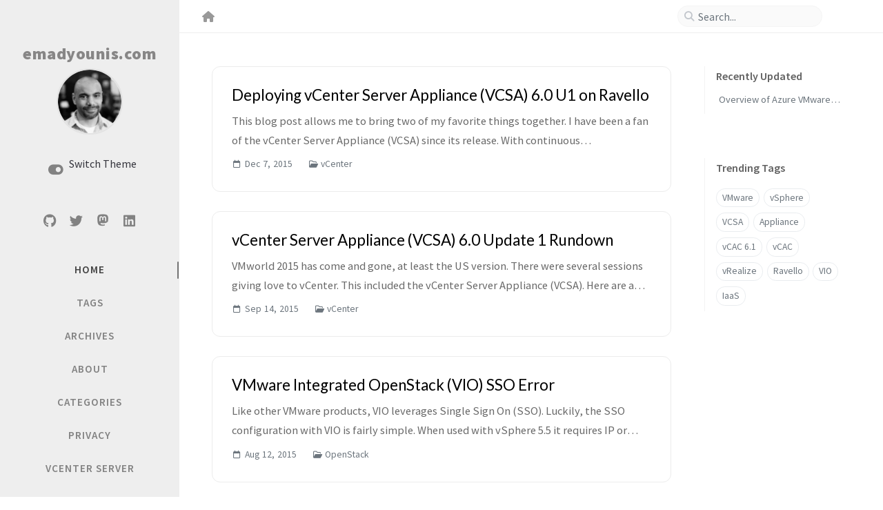

--- FILE ---
content_type: text/html; charset=utf-8
request_url: https://emadyounis.com/page5/
body_size: 4677
content:
<!DOCTYPE html><html lang="en" ><head><meta http-equiv="Content-Type" content="text/html; charset=UTF-8"><meta name="viewport" content="width=device-width, initial-scale=1, shrink-to-fit=no"><meta name="generator" content="Jekyll v4.3.4" /><meta property="og:title" content="emadyounis.com" /><meta property="og:locale" content="en" /><meta name="description" content="A minimal, responsive, and powerful Jekyll theme for presenting professional writing." /><meta property="og:description" content="A minimal, responsive, and powerful Jekyll theme for presenting professional writing." /><link rel="canonical" href="https://emadyounis.com/page5/" /><meta property="og:url" content="https://emadyounis.com/page5/" /><meta property="og:site_name" content="emadyounis.com" /><meta property="og:type" content="website" /><link rel="prev" href="https://emadyounis.com/page4" /><link rel="next" href="https://emadyounis.com/page6" /><meta name="twitter:card" content="summary" /><meta property="twitter:title" content="emadyounis.com" /><meta name="twitter:site" content="@emad_younis" /> <script type="application/ld+json"> {"@context":"https://schema.org","@type":"WebPage","description":"A minimal, responsive, and powerful Jekyll theme for presenting professional writing.","headline":"emadyounis.com","url":"https://emadyounis.com/page5/"}</script><title>emadyounis.com</title><link rel="apple-touch-icon" sizes="180x180" href="/assets/img/favicons/apple-touch-icon.png"><link rel="icon" type="image/png" sizes="32x32" href="/assets/img/favicons/favicon-32x32.png"><link rel="icon" type="image/png" sizes="16x16" href="/assets/img/favicons/favicon-16x16.png"><link rel="manifest" href="/assets/img/favicons/site.webmanifest"><link rel="shortcut icon" href="/assets/img/favicons/favicon.ico"><meta name="apple-mobile-web-app-title" content="emadyounis.com"><meta name="application-name" content="emadyounis.com"><meta name="msapplication-TileColor" content="#da532c"><meta name="msapplication-config" content="/assets/img/favicons/browserconfig.xml"><meta name="theme-color" content="#ffffff"><link rel="preconnect" href="https://fonts.googleapis.com" ><link rel="dns-prefetch" href="https://fonts.googleapis.com" ><link rel="preconnect" href="https://fonts.gstatic.com" crossorigin><link rel="dns-prefetch" href="https://fonts.gstatic.com" crossorigin><link rel="preconnect" href="https://fonts.googleapis.com" ><link rel="dns-prefetch" href="https://fonts.googleapis.com" ><link rel="preconnect" href="https://cdn.jsdelivr.net" ><link rel="dns-prefetch" href="https://cdn.jsdelivr.net" ><link rel="stylesheet" href="https://fonts.googleapis.com/css2?family=Lato&family=Source+Sans+Pro:wght@400;600;700;900&display=swap"><link rel="stylesheet" href="https://cdn.jsdelivr.net/npm/bootstrap@4.6.2/dist/css/bootstrap.min.css"><link rel="stylesheet" href="https://cdn.jsdelivr.net/npm/@fortawesome/fontawesome-free@6.2.1/css/all.min.css"><link rel="stylesheet" href="/assets/css/style.css"> <script src="https://cdn.jsdelivr.net/npm/jquery@3.6.1/dist/jquery.min.js"></script> <script type="text/javascript"> class ModeToggle { static get MODE_KEY() { return "mode"; } static get MODE_ATTR() { return "data-mode"; } static get DARK_MODE() { return "dark"; } static get LIGHT_MODE() { return "light"; } static get ID() { return "mode-toggle"; } constructor() { if (this.hasMode) { if (this.isDarkMode) { if (!this.isSysDarkPrefer) { this.setDark(); } } else { if (this.isSysDarkPrefer) { this.setLight(); } } } let self = this; /* always follow the system prefers */ this.sysDarkPrefers.addEventListener("change", () => { if (self.hasMode) { if (self.isDarkMode) { if (!self.isSysDarkPrefer) { self.setDark(); } } else { if (self.isSysDarkPrefer) { self.setLight(); } } self.clearMode(); } self.notify(); }); } /* constructor() */ get sysDarkPrefers() { return window.matchMedia("(prefers-color-scheme: dark)"); } get isSysDarkPrefer() { return this.sysDarkPrefers.matches; } get isDarkMode() { return this.mode === ModeToggle.DARK_MODE; } get isLightMode() { return this.mode === ModeToggle.LIGHT_MODE; } get hasMode() { return this.mode != null; } get mode() { return sessionStorage.getItem(ModeToggle.MODE_KEY); } /* get the current mode on screen */ get modeStatus() { if (this.isDarkMode || (!this.hasMode && this.isSysDarkPrefer)) { return ModeToggle.DARK_MODE; } else { return ModeToggle.LIGHT_MODE; } } setDark() { $('html').attr(ModeToggle.MODE_ATTR, ModeToggle.DARK_MODE); sessionStorage.setItem(ModeToggle.MODE_KEY, ModeToggle.DARK_MODE); } setLight() { $('html').attr(ModeToggle.MODE_ATTR, ModeToggle.LIGHT_MODE); sessionStorage.setItem(ModeToggle.MODE_KEY, ModeToggle.LIGHT_MODE); } clearMode() { $('html').removeAttr(ModeToggle.MODE_ATTR); sessionStorage.removeItem(ModeToggle.MODE_KEY); } /* Notify another plugins that the theme mode has changed */ notify() { window.postMessage({ direction: ModeToggle.ID, message: this.modeStatus }, "*"); } } /* ModeToggle */ const toggle = new ModeToggle(); function flipMode() { if (toggle.hasMode) { if (toggle.isSysDarkPrefer) { if (toggle.isLightMode) { toggle.clearMode(); } else { toggle.setLight(); } } else { if (toggle.isDarkMode) { toggle.clearMode(); } else { toggle.setDark(); } } } else { if (toggle.isSysDarkPrefer) { toggle.setLight(); } else { toggle.setDark(); } } toggle.notify(); } /* flipMode() */ </script><body data-topbar-visible="true"><div id="sidebar" class="d-flex flex-column align-items-end"><div class="profile-wrapper text-center"><div class="site-title"> <a href="/">emadyounis.com</a></div><div id="avatar"> <a href="/" class="mx-auto"> <img src="https://emadyounis.com/assets/img/emad.png" alt="avatar" onerror="this.style.display='none'"> </a></div><div id="break"><br/></div><div class="sidebar-bottom mt-auto d-flex flex-wrap justify-content-center align-items-center"> <button class="mode-toggle btn" aria-label="Switch Mode"> <i class="fas fa-toggle-on"></i> </button> <span class="nav-item">Switch Theme</span></div><div class="sidebar-bottom mt-auto d-flex flex-wrap justify-content-center align-items-center"> <a href="https://github.com/younise" aria-label="github" target="_blank" rel="noopener noreferrer"> <i class="fab fa-github fa-xl"></i> </a> <a href="https://twitter.com/emad_younis" aria-label="twitter" target="_blank" rel="noopener noreferrer"> <i class="fab fa-twitter fa-xl"></i> </a> <a href="/feed.xml" aria-label="rss" > <i class="fab fa-mastodon"></i> </a> <a href="https://www.linkedin.com/in/eyounis/" aria-label="linkedin" target="_blank" rel="noopener noreferrer"> <i class="fab fa-linkedin fa-xl"></i> </a></div></div><ul class="w-100"><li class="nav-item active"> <a href="/" class="nav-link"> <i class="fa-fw fas fa-home ml-xl-3 mr-xl-3 unloaded"></i> <span>HOME</span> </a><li class="nav-item"> <a href="/tags/" class="nav-link"> <i class="fa-fw fas fa-tag ml-xl-3 mr-xl-3 unloaded"></i> <span>TAGS</span> </a><li class="nav-item"> <a href="/archives/" class="nav-link"> <i class="fa-fw fas fa-solid fa-cabinet-filing ml-xl-3 mr-xl-3 unloaded"></i> <span>ARCHIVES</span> </a><li class="nav-item"> <a href="/about/" class="nav-link"> <i class="fa-fw fas fa-info-circle ml-xl-3 mr-xl-3 unloaded"></i> <span>ABOUT</span> </a><li class="nav-item"> <a href="/categories/" class="nav-link"> <i class="fa-fw fas fa-stream ml-xl-3 mr-xl-3 unloaded"></i> <span>CATEGORIES</span> </a><li class="nav-item"> <a href="/privacy/" class="nav-link"> <i class="fa-fw fas fa-solid fa-address-card ml-xl-3 mr-xl-3 unloaded"></i> <span>PRIVACY</span> </a><li class="nav-item"> <a href="/vcenter-server/" class="nav-link"> <i class="fa-fw fas fa-solid fa-address-card ml-xl-3 mr-xl-3 unloaded"></i> <span>VCENTER SERVER</span> </a></ul></div><div id="topbar-wrapper"><div id="topbar" class="container d-flex align-items-center justify-content-between h-100 pl-3 pr-3 pl-md-4 pr-md-4"> <span id="breadcrumb"> <span><i class="fas fa-home fa-fw"></i></span> </span> <i id="sidebar-trigger" class="fas fa-bars fa-fw"></i><div id="topbar-title"> emadyounis.com</div><i id="search-trigger" class="fas fa-search fa-fw"></i> <span id="search-wrapper" class="align-items-center"> <i class="fas fa-search fa-fw"></i> <input class="form-control" id="search-input" type="search" aria-label="search" autocomplete="off" placeholder="Search..."> </span> <span id="search-cancel" >Cancel</span></div></div><div id="main-wrapper" class="d-flex justify-content-center"><div id="main" class="container pl-xl-4 pr-xl-4"><div class="row"><div id="core-wrapper" class="col-12 col-lg-11 col-xl-9 pr-xl-4"><div class="post pl-1 pr-1 pl-md-2 pr-md-2"><div id="post-list"><div class="card post-preview"> <a href="/deploying-vcenter-server-appliance-vcsa-6-0-u1-on-ravello/"><div class="card-body"><h1 class="card-title"> Deploying vCenter Server Appliance (VCSA) 6.0 U1 on Ravello</h1><div class="card-text post-content"><p> This blog post allows me to bring two of my favorite things together. I have been a fan of the vCenter Server Appliance (VCSA) since its release. With continuous improvements, it’s evident that V...</p></div><div class="post-meta text-muted d-flex"><div class="mr-auto"> <i class="far fa-calendar fa-fw"></i> <em class="" data-ts="1449500401" data-df="ll" > Dec 7, 2015 </em> <i class="far fa-folder-open fa-fw"></i> <span> vCenter </span></div></div></div></a></div><div class="card post-preview"> <a href="/vcenter-server-appliance-vcsa-6-0-update-1-rundown/"><div class="card-body"><h1 class="card-title"> vCenter Server Appliance (VCSA) 6.0 Update 1 Rundown</h1><div class="card-text post-content"><p> VMworld 2015 has come and gone, at least the US version. There were several sessions giving love to vCenter. This included the vCenter Server Appliance (VCSA). Here are a few of the sessions that a...</p></div><div class="post-meta text-muted d-flex"><div class="mr-auto"> <i class="far fa-calendar fa-fw"></i> <em class="" data-ts="1442246253" data-df="ll" > Sep 14, 2015 </em> <i class="far fa-folder-open fa-fw"></i> <span> vCenter </span></div></div></div></a></div><div class="card post-preview"> <a href="/vmware-integrated-openstack-vio-sso-error/"><div class="card-body"><h1 class="card-title"> VMware Integrated OpenStack (VIO) SSO Error</h1><div class="card-text post-content"><p> Like other VMware products, VIO leverages Single Sign On (SSO). Luckily, the SSO configuration with VIO is fairly simple. When used with vSphere 5.5 it requires IP or FQDN of your vSphere SSO along...</p></div><div class="post-meta text-muted d-flex"><div class="mr-auto"> <i class="far fa-calendar fa-fw"></i> <em class="" data-ts="1439395010" data-df="ll" > Aug 12, 2015 </em> <i class="far fa-folder-open fa-fw"></i> <span> OpenStack </span></div></div></div></a></div><div class="card post-preview"> <a href="/unsupported-vmware-integrated-openstack-vio-configuration/"><div class="card-body"><h1 class="card-title"> Unsupported VMware Integrated OpenStack (VIO) Configuration</h1><div class="card-text post-content"><p> In a perfect datacenter environment, we would all have an additional area for Dev/Test. This is not always the case and we don’t always have the resources readily available to us. Most of us get ...</p></div><div class="post-meta text-muted d-flex"><div class="mr-auto"> <i class="far fa-calendar fa-fw"></i> <em class="" data-ts="1436976054" data-df="ll" > Jul 15, 2015 </em> <i class="far fa-folder-open fa-fw"></i> <span> OpenStack </span></div></div></div></a></div><div class="card post-preview"> <a href="/ravello-lab-setup-for-vmware-integrated-openstack-vio-part-2/"><div class="card-body"><h1 class="card-title"> Ravello Lab Setup for VMware Integrated OpenStack (VIO) Part 2</h1><div class="card-text post-content"><p> Previously, we talked about the prerequisites (link) needed for a successful VIO deployment. Now that we’ve met them, let’s take things to the next level and deploy VIO. VIO is available at no cost...</p></div><div class="post-meta text-muted d-flex"><div class="mr-auto"> <i class="far fa-calendar fa-fw"></i> <em class="" data-ts="1435325638" data-df="ll" > Jun 26, 2015 </em> <i class="far fa-folder-open fa-fw"></i> <span> OpenStack </span></div></div></div></a></div></div><ul class="pagination align-items-center mt-4 pl-lg-2"><li class="page-item "> <a class="page-link btn-box-shadow" href="/page4" aria-label="previous-page"> <i class="fas fa-angle-left"></i> </a><li class="page-item "> <a class="page-link btn-box-shadow" href="/">1</a><li class="page-item disabled"> <span class="page-link btn-box-shadow">...</span><li class="page-item "> <a class="page-link btn-box-shadow" href="/page4">4</a><li class="page-item active"> <a class="page-link btn-box-shadow" href="/page5">5</a><li class="page-item "> <a class="page-link btn-box-shadow" href="/page6">6</a><li class="page-item disabled"> <span class="page-link btn-box-shadow">...</span><li class="page-item "> <a class="page-link btn-box-shadow" href="/page11">11</a><li class="page-index align-middle"> <span>5</span> <span class="text-muted">/ 11</span><li class="page-item "> <a class="page-link btn-box-shadow" href="/page6" aria-label="next-page"> <i class="fas fa-angle-right"></i> </a></ul></div></div><div id="panel-wrapper" class="col-xl-3 pl-2 text-muted"><div class="access"><div id="access-lastmod" class="post"><div class="panel-heading">Recently Updated</div><ul class="post-content pl-0 pb-1 ml-1 mt-2"><li><a href="/overview-of-azure-vmware-solution-next-evolution/">Overview of Azure VMware Solution Next Evolution</a></ul></div><div id="access-tags"><div class="panel-heading">Trending Tags</div><div class="d-flex flex-wrap mt-3 mb-1 mr-3"> <a class="post-tag" href="/tags/vmware/">VMware</a> <a class="post-tag" href="/tags/vsphere/">vSphere</a> <a class="post-tag" href="/tags/vcsa/">VCSA</a> <a class="post-tag" href="/tags/appliance/">Appliance</a> <a class="post-tag" href="/tags/vcac-6-1/">vCAC 6.1</a> <a class="post-tag" href="/tags/vcac/">vCAC</a> <a class="post-tag" href="/tags/vrealize/">vRealize</a> <a class="post-tag" href="/tags/ravello/">Ravello</a> <a class="post-tag" href="/tags/vio/">VIO</a> <a class="post-tag" href="/tags/iaas/">IaaS</a></div></div></div></div></div></div><div id="search-result-wrapper" class="d-flex justify-content-center unloaded"><div class="col-12 col-sm-11 post-content"><div id="search-hints"><div id="access-tags"><div class="panel-heading">Trending Tags</div><div class="d-flex flex-wrap mt-3 mb-1 mr-3"> <a class="post-tag" href="/tags/vmware/">VMware</a> <a class="post-tag" href="/tags/vsphere/">vSphere</a> <a class="post-tag" href="/tags/vcsa/">VCSA</a> <a class="post-tag" href="/tags/appliance/">Appliance</a> <a class="post-tag" href="/tags/vcac-6-1/">vCAC 6.1</a> <a class="post-tag" href="/tags/vcac/">vCAC</a> <a class="post-tag" href="/tags/vrealize/">vRealize</a> <a class="post-tag" href="/tags/ravello/">Ravello</a> <a class="post-tag" href="/tags/vio/">VIO</a> <a class="post-tag" href="/tags/iaas/">IaaS</a></div></div></div><div id="search-results" class="d-flex flex-wrap justify-content-center text-muted mt-3"></div></div></div></div><footer><div class="container pl-lg-4 pr-lg-4"><div class="d-flex justify-content-between align-items-center text-muted ml-md-3 mr-md-3"><div class="footer-left"><p class="mb-0"> Copyright © 2025 emadyounis.com</p></div><div class="footer-right"><p class="mb-0"></p></div></div></div></footer><div id="mask"></div><a id="back-to-top" href="#" aria-label="back-to-top" class="btn btn-lg btn-box-shadow" role="button"> <i class="fas fa-angle-up"></i> </a><div id="notification" class="toast" role="alert" aria-live="assertive" aria-atomic="true" data-animation="true" data-autohide="false"><div class="toast-header"> <button type="button" class="ml-2 ml-auto close" data-dismiss="toast" aria-label="Close"> <span aria-hidden="true">&times;</span> </button></div><div class="toast-body text-center pt-0"><p class="pl-2 pr-2 mb-3">A new version of content is available.</p><button type="button" class="btn btn-primary" aria-label="Update"> Update </button></div></div><script src="https://cdn.jsdelivr.net/npm/simple-jekyll-search@1.10.0/dest/simple-jekyll-search.min.js"></script> <script> SimpleJekyllSearch({ searchInput: document.getElementById('search-input'), resultsContainer: document.getElementById('search-results'), json: '/assets/js/data/search.json', searchResultTemplate: '<div class="pl-1 pr-1 pl-sm-2 pr-sm-2 pl-lg-4 pr-lg-4 pl-xl-0 pr-xl-0"> <a href="{url}">{title}</a><div class="post-meta d-flex flex-column flex-sm-row text-muted mt-1 mb-1"> {categories} {tags}</div><p>{snippet}</p></div>', noResultsText: '<p class="mt-5">Oops! No results found.</p>', templateMiddleware: function(prop, value, template) { if (prop === 'categories') { if (value === '') { return `${value}`; } else { return `<div class="mr-sm-4"><i class="far fa-folder fa-fw"></i>${value}</div>`; } } if (prop === 'tags') { if (value === '') { return `${value}`; } else { return `<div><i class="fa fa-tag fa-fw"></i>${value}</div>`; } } } }); </script> <script src="https://cdn.jsdelivr.net/combine/npm/dayjs@1.11.6/dayjs.min.js,npm/dayjs@1.11.6/locale/en.min.js,npm/dayjs@1.11.6/plugin/relativeTime.min.js,npm/dayjs@1.11.6/plugin/localizedFormat.min.js"></script> <script defer src="/assets/js/dist/home.min.js"></script> <script src="https://cdn.jsdelivr.net/npm/bootstrap@4.6.2/dist/js/bootstrap.bundle.min.js"></script> <script defer src="/app.js"></script>
<script defer src="https://static.cloudflareinsights.com/beacon.min.js/vcd15cbe7772f49c399c6a5babf22c1241717689176015" integrity="sha512-ZpsOmlRQV6y907TI0dKBHq9Md29nnaEIPlkf84rnaERnq6zvWvPUqr2ft8M1aS28oN72PdrCzSjY4U6VaAw1EQ==" data-cf-beacon='{"version":"2024.11.0","token":"923921a1dccf4dfeb159a5334a0b3a8e","r":1,"server_timing":{"name":{"cfCacheStatus":true,"cfEdge":true,"cfExtPri":true,"cfL4":true,"cfOrigin":true,"cfSpeedBrain":true},"location_startswith":null}}' crossorigin="anonymous"></script>


--- FILE ---
content_type: text/css; charset=utf-8
request_url: https://emadyounis.com/assets/css/style.css
body_size: 12302
content:
/*!
 * The styles for Jekyll theme Chirpy
 *
 * Chirpy v5.6.1 (https://github.com/cotes2020/jekyll-theme-chirpy)
 * © 2019 Cotes Chung
 * MIT Licensed
 */#search-results a,h5,h4,h3,h2,h1{color:var(--heading-color);font-weight:400;font-family:Lato,"Microsoft Yahei",sans-serif}#core-wrapper h5,#core-wrapper h4,#core-wrapper h3,#core-wrapper h2{margin-top:2.5rem;margin-bottom:1.25rem}#core-wrapper h5:focus,#core-wrapper h4:focus,#core-wrapper h3:focus,#core-wrapper h2:focus{outline:none}h5 .anchor,h4 .anchor,h3 .anchor,h2 .anchor{font-size:80%}@media(hover: hover){h5 .anchor,h4 .anchor,h3 .anchor,h2 .anchor{visibility:hidden;opacity:0;transition:opacity .25s ease-in,visibility 0s ease-in .25s}h5:hover .anchor,h4:hover .anchor,h3:hover .anchor,h2:hover .anchor{visibility:visible;opacity:1;transition:opacity .25s ease-in,visibility 0s ease-in 0s}}.post-tag:hover,.tag:hover{background:var(--tag-hover);transition:background .35s ease-in-out}.table-wrapper>table tbody tr td,.table-wrapper>table thead th{padding:.4rem 1rem;font-size:95%;white-space:nowrap}#page-category a:hover,#page-tag a:hover,.post-tail-wrapper .license-wrapper>a:hover,#search-results a:hover,#topbar #breadcrumb a:hover,.post-content a:not(.img-link):hover,.post-meta a:not([class]):hover,#access-lastmod a:hover,footer a:hover{color:#d2603a !important;border-bottom:1px solid #d2603a;text-decoration:none}#search-results a,#search-hints .post-tag,a{color:var(--link-color)}.post-tail-wrapper .post-meta a:not(:hover),.post-content a:not(.img-link){border-bottom:1px solid var(--link-underline-color)}#sidebar .sidebar-bottom .mode-toggle>i,#sidebar .sidebar-bottom a,#sidebar .nav-item:not(.active)>a,#sidebar .site-title a{transition:color .35s ease-in-out}#sidebar .sidebar-bottom .icon-border,.post-content a.popup,i.far,i.fas,.code-header{-webkit-user-select:none;-moz-user-select:none;user-select:none}#page-category ul>li>a,#page-tag ul>li>a,#core-wrapper .categories a:not(:hover),#core-wrapper #tags a:not(:hover),#core-wrapper #archives a:not(:hover),#search-results a,#access-lastmod a{border-bottom:none}.post-tail-wrapper .share-wrapper .share-icons>i,#search-cancel,.code-header button{cursor:pointer}#related-posts em,#post-list .post-preview .post-meta em,.post-meta em{font-style:normal}.preview-img img,.preview-img,.embed-video,blockquote[class^=prompt-],.code-header button,.highlight,.highlighter-rouge{border-radius:6px}.post-content a.popup+em,img[data-src]+em{display:block;text-align:center;font-style:normal;font-size:80%;padding:0;color:#6d6c6c}#sidebar .sidebar-bottom .mode-toggle,#sidebar a{color:rgba(117,117,117,.9);-webkit-user-select:none;-moz-user-select:none;user-select:none}@media(prefers-color-scheme: light){html:not([data-mode]),html[data-mode=light]{--highlight-bg-color: #f7f7f7;--highlighter-rouge-color: #2f2f2f;--highlight-lineno-color: #c2c6cc;--inline-code-bg: #f3f3f3;--code-header-text-color: #a3a3b1;--code-header-muted-color: #ebebeb;--code-header-icon-color: #d1d1d1;--clipboard-checked-color: #43c743}html:not([data-mode]) .highlight .hll,html[data-mode=light] .highlight .hll{background-color:#ffc}html:not([data-mode]) .highlight .c,html[data-mode=light] .highlight .c{color:#998;font-style:italic}html:not([data-mode]) .highlight .err,html[data-mode=light] .highlight .err{color:#a61717;background-color:#e3d2d2}html:not([data-mode]) .highlight .k,html[data-mode=light] .highlight .k{color:#000;font-weight:bold}html:not([data-mode]) .highlight .o,html[data-mode=light] .highlight .o{color:#000;font-weight:bold}html:not([data-mode]) .highlight .cm,html[data-mode=light] .highlight .cm{color:#998;font-style:italic}html:not([data-mode]) .highlight .cp,html[data-mode=light] .highlight .cp{color:#999;font-weight:bold;font-style:italic}html:not([data-mode]) .highlight .c1,html[data-mode=light] .highlight .c1{color:#998;font-style:italic}html:not([data-mode]) .highlight .cs,html[data-mode=light] .highlight .cs{color:#999;font-weight:bold;font-style:italic}html:not([data-mode]) .highlight .gd,html[data-mode=light] .highlight .gd{color:#d01040;background-color:#fdd}html:not([data-mode]) .highlight .ge,html[data-mode=light] .highlight .ge{color:#000;font-style:italic}html:not([data-mode]) .highlight .gr,html[data-mode=light] .highlight .gr{color:#a00}html:not([data-mode]) .highlight .gh,html[data-mode=light] .highlight .gh{color:#999}html:not([data-mode]) .highlight .gi,html[data-mode=light] .highlight .gi{color:teal;background-color:#dfd}html:not([data-mode]) .highlight .go,html[data-mode=light] .highlight .go{color:#888}html:not([data-mode]) .highlight .gp,html[data-mode=light] .highlight .gp{color:#555}html:not([data-mode]) .highlight .gs,html[data-mode=light] .highlight .gs{font-weight:bold}html:not([data-mode]) .highlight .gu,html[data-mode=light] .highlight .gu{color:#aaa}html:not([data-mode]) .highlight .gt,html[data-mode=light] .highlight .gt{color:#a00}html:not([data-mode]) .highlight .kc,html[data-mode=light] .highlight .kc{color:#000;font-weight:bold}html:not([data-mode]) .highlight .kd,html[data-mode=light] .highlight .kd{color:#000;font-weight:bold}html:not([data-mode]) .highlight .kn,html[data-mode=light] .highlight .kn{color:#000;font-weight:bold}html:not([data-mode]) .highlight .kp,html[data-mode=light] .highlight .kp{color:#000;font-weight:bold}html:not([data-mode]) .highlight .kr,html[data-mode=light] .highlight .kr{color:#000;font-weight:bold}html:not([data-mode]) .highlight .kt,html[data-mode=light] .highlight .kt{color:#458;font-weight:bold}html:not([data-mode]) .highlight .m,html[data-mode=light] .highlight .m{color:#099}html:not([data-mode]) .highlight .s,html[data-mode=light] .highlight .s{color:#d01040}html:not([data-mode]) .highlight .na,html[data-mode=light] .highlight .na{color:teal}html:not([data-mode]) .highlight .nb,html[data-mode=light] .highlight .nb{color:#0086b3}html:not([data-mode]) .highlight .nc,html[data-mode=light] .highlight .nc{color:#458;font-weight:bold}html:not([data-mode]) .highlight .no,html[data-mode=light] .highlight .no{color:teal}html:not([data-mode]) .highlight .nd,html[data-mode=light] .highlight .nd{color:#3c5d5d;font-weight:bold}html:not([data-mode]) .highlight .ni,html[data-mode=light] .highlight .ni{color:purple}html:not([data-mode]) .highlight .ne,html[data-mode=light] .highlight .ne{color:#900;font-weight:bold}html:not([data-mode]) .highlight .nf,html[data-mode=light] .highlight .nf{color:#900;font-weight:bold}html:not([data-mode]) .highlight .nl,html[data-mode=light] .highlight .nl{color:#900;font-weight:bold}html:not([data-mode]) .highlight .nn,html[data-mode=light] .highlight .nn{color:#555}html:not([data-mode]) .highlight .nt,html[data-mode=light] .highlight .nt{color:navy}html:not([data-mode]) .highlight .nv,html[data-mode=light] .highlight .nv{color:teal}html:not([data-mode]) .highlight .ow,html[data-mode=light] .highlight .ow{color:#000;font-weight:bold}html:not([data-mode]) .highlight .w,html[data-mode=light] .highlight .w{color:#bbb}html:not([data-mode]) .highlight .mf,html[data-mode=light] .highlight .mf{color:#099}html:not([data-mode]) .highlight .mh,html[data-mode=light] .highlight .mh{color:#099}html:not([data-mode]) .highlight .mi,html[data-mode=light] .highlight .mi{color:#099}html:not([data-mode]) .highlight .mo,html[data-mode=light] .highlight .mo{color:#099}html:not([data-mode]) .highlight .sb,html[data-mode=light] .highlight .sb{color:#d01040}html:not([data-mode]) .highlight .sc,html[data-mode=light] .highlight .sc{color:#d01040}html:not([data-mode]) .highlight .sd,html[data-mode=light] .highlight .sd{color:#d01040}html:not([data-mode]) .highlight .s2,html[data-mode=light] .highlight .s2{color:#d01040}html:not([data-mode]) .highlight .se,html[data-mode=light] .highlight .se{color:#d01040}html:not([data-mode]) .highlight .sh,html[data-mode=light] .highlight .sh{color:#d01040}html:not([data-mode]) .highlight .si,html[data-mode=light] .highlight .si{color:#d01040}html:not([data-mode]) .highlight .sx,html[data-mode=light] .highlight .sx{color:#d01040}html:not([data-mode]) .highlight .sr,html[data-mode=light] .highlight .sr{color:#009926}html:not([data-mode]) .highlight .s1,html[data-mode=light] .highlight .s1{color:#d01040}html:not([data-mode]) .highlight .ss,html[data-mode=light] .highlight .ss{color:#990073}html:not([data-mode]) .highlight .bp,html[data-mode=light] .highlight .bp{color:#999}html:not([data-mode]) .highlight .vc,html[data-mode=light] .highlight .vc{color:teal}html:not([data-mode]) .highlight .vg,html[data-mode=light] .highlight .vg{color:teal}html:not([data-mode]) .highlight .vi,html[data-mode=light] .highlight .vi{color:teal}html:not([data-mode]) .highlight .il,html[data-mode=light] .highlight .il{color:#099}html:not([data-mode]) [class^=prompt-],html[data-mode=light] [class^=prompt-]{--inline-code-bg: #fbfafa;--highlighter-rouge-color: rgb(82, 82, 82)}html[data-mode=dark]{--highlight-bg-color: #252525;--highlighter-rouge-color: #de6b18;--highlight-lineno-color: #6c6c6d;--inline-code-bg: #272822;--code-header-text-color: #6a6a6a;--code-header-muted-color: rgb(60, 60, 60);--code-header-icon-color: rgb(86, 86, 86);--clipboard-checked-color: #2bcc2b;--filepath-text-color: #bdbdbd}html[data-mode=dark] pre{color:#bfbfbf}html[data-mode=dark] .highlight .gp{color:#818c96}html[data-mode=dark] .highlight pre{background-color:var(--highlight-bg-color)}html[data-mode=dark] .highlight .hll{background-color:var(--highlight-bg-color)}html[data-mode=dark] .highlight .c{color:#75715e}html[data-mode=dark] .highlight .err{color:#960050;background-color:#1e0010}html[data-mode=dark] .highlight .k{color:#66d9ef}html[data-mode=dark] .highlight .l{color:#ae81ff}html[data-mode=dark] .highlight .n{color:#f8f8f2}html[data-mode=dark] .highlight .o{color:#f92672}html[data-mode=dark] .highlight .p{color:#f8f8f2}html[data-mode=dark] .highlight .cm{color:#75715e}html[data-mode=dark] .highlight .cp{color:#75715e}html[data-mode=dark] .highlight .c1{color:#75715e}html[data-mode=dark] .highlight .cs{color:#75715e}html[data-mode=dark] .highlight .ge{color:inherit;font-style:italic}html[data-mode=dark] .highlight .gs{font-weight:bold}html[data-mode=dark] .highlight .kc{color:#66d9ef}html[data-mode=dark] .highlight .kd{color:#66d9ef}html[data-mode=dark] .highlight .kn{color:#f92672}html[data-mode=dark] .highlight .kp{color:#66d9ef}html[data-mode=dark] .highlight .kr{color:#66d9ef}html[data-mode=dark] .highlight .kt{color:#66d9ef}html[data-mode=dark] .highlight .ld{color:#e6db74}html[data-mode=dark] .highlight .m{color:#ae81ff}html[data-mode=dark] .highlight .s{color:#e6db74}html[data-mode=dark] .highlight .na{color:#a6e22e}html[data-mode=dark] .highlight .nb{color:#f8f8f2}html[data-mode=dark] .highlight .nc{color:#a6e22e}html[data-mode=dark] .highlight .no{color:#66d9ef}html[data-mode=dark] .highlight .nd{color:#a6e22e}html[data-mode=dark] .highlight .ni{color:#f8f8f2}html[data-mode=dark] .highlight .ne{color:#a6e22e}html[data-mode=dark] .highlight .nf{color:#a6e22e}html[data-mode=dark] .highlight .nl{color:#f8f8f2}html[data-mode=dark] .highlight .nn{color:#f8f8f2}html[data-mode=dark] .highlight .nx{color:#a6e22e}html[data-mode=dark] .highlight .py{color:#f8f8f2}html[data-mode=dark] .highlight .nt{color:#f92672}html[data-mode=dark] .highlight .nv{color:#f8f8f2}html[data-mode=dark] .highlight .ow{color:#f92672}html[data-mode=dark] .highlight .w{color:#f8f8f2}html[data-mode=dark] .highlight .mf{color:#ae81ff}html[data-mode=dark] .highlight .mh{color:#ae81ff}html[data-mode=dark] .highlight .mi{color:#ae81ff}html[data-mode=dark] .highlight .mo{color:#ae81ff}html[data-mode=dark] .highlight .sb{color:#e6db74}html[data-mode=dark] .highlight .sc{color:#e6db74}html[data-mode=dark] .highlight .sd{color:#e6db74}html[data-mode=dark] .highlight .s2{color:#e6db74}html[data-mode=dark] .highlight .se{color:#ae81ff}html[data-mode=dark] .highlight .sh{color:#e6db74}html[data-mode=dark] .highlight .si{color:#e6db74}html[data-mode=dark] .highlight .sx{color:#e6db74}html[data-mode=dark] .highlight .sr{color:#e6db74}html[data-mode=dark] .highlight .s1{color:#e6db74}html[data-mode=dark] .highlight .ss{color:#e6db74}html[data-mode=dark] .highlight .bp{color:#f8f8f2}html[data-mode=dark] .highlight .vc{color:#f8f8f2}html[data-mode=dark] .highlight .vg{color:#f8f8f2}html[data-mode=dark] .highlight .vi{color:#f8f8f2}html[data-mode=dark] .highlight .il{color:#ae81ff}html[data-mode=dark] .highlight .gu{color:#75715e}html[data-mode=dark] .highlight .gd{color:#f92672;background-color:#561c08}html[data-mode=dark] .highlight .gi{color:#a6e22e;background-color:#0b5858}}@media(prefers-color-scheme: dark){html:not([data-mode]),html[data-mode=dark]{--highlight-bg-color: #252525;--highlighter-rouge-color: #de6b18;--highlight-lineno-color: #6c6c6d;--inline-code-bg: #272822;--code-header-text-color: #6a6a6a;--code-header-muted-color: rgb(60, 60, 60);--code-header-icon-color: rgb(86, 86, 86);--clipboard-checked-color: #2bcc2b;--filepath-text-color: #bdbdbd}html:not([data-mode]) pre,html[data-mode=dark] pre{color:#bfbfbf}html:not([data-mode]) .highlight .gp,html[data-mode=dark] .highlight .gp{color:#818c96}html:not([data-mode]) .highlight pre,html[data-mode=dark] .highlight pre{background-color:var(--highlight-bg-color)}html:not([data-mode]) .highlight .hll,html[data-mode=dark] .highlight .hll{background-color:var(--highlight-bg-color)}html:not([data-mode]) .highlight .c,html[data-mode=dark] .highlight .c{color:#75715e}html:not([data-mode]) .highlight .err,html[data-mode=dark] .highlight .err{color:#960050;background-color:#1e0010}html:not([data-mode]) .highlight .k,html[data-mode=dark] .highlight .k{color:#66d9ef}html:not([data-mode]) .highlight .l,html[data-mode=dark] .highlight .l{color:#ae81ff}html:not([data-mode]) .highlight .n,html[data-mode=dark] .highlight .n{color:#f8f8f2}html:not([data-mode]) .highlight .o,html[data-mode=dark] .highlight .o{color:#f92672}html:not([data-mode]) .highlight .p,html[data-mode=dark] .highlight .p{color:#f8f8f2}html:not([data-mode]) .highlight .cm,html[data-mode=dark] .highlight .cm{color:#75715e}html:not([data-mode]) .highlight .cp,html[data-mode=dark] .highlight .cp{color:#75715e}html:not([data-mode]) .highlight .c1,html[data-mode=dark] .highlight .c1{color:#75715e}html:not([data-mode]) .highlight .cs,html[data-mode=dark] .highlight .cs{color:#75715e}html:not([data-mode]) .highlight .ge,html[data-mode=dark] .highlight .ge{color:inherit;font-style:italic}html:not([data-mode]) .highlight .gs,html[data-mode=dark] .highlight .gs{font-weight:bold}html:not([data-mode]) .highlight .kc,html[data-mode=dark] .highlight .kc{color:#66d9ef}html:not([data-mode]) .highlight .kd,html[data-mode=dark] .highlight .kd{color:#66d9ef}html:not([data-mode]) .highlight .kn,html[data-mode=dark] .highlight .kn{color:#f92672}html:not([data-mode]) .highlight .kp,html[data-mode=dark] .highlight .kp{color:#66d9ef}html:not([data-mode]) .highlight .kr,html[data-mode=dark] .highlight .kr{color:#66d9ef}html:not([data-mode]) .highlight .kt,html[data-mode=dark] .highlight .kt{color:#66d9ef}html:not([data-mode]) .highlight .ld,html[data-mode=dark] .highlight .ld{color:#e6db74}html:not([data-mode]) .highlight .m,html[data-mode=dark] .highlight .m{color:#ae81ff}html:not([data-mode]) .highlight .s,html[data-mode=dark] .highlight .s{color:#e6db74}html:not([data-mode]) .highlight .na,html[data-mode=dark] .highlight .na{color:#a6e22e}html:not([data-mode]) .highlight .nb,html[data-mode=dark] .highlight .nb{color:#f8f8f2}html:not([data-mode]) .highlight .nc,html[data-mode=dark] .highlight .nc{color:#a6e22e}html:not([data-mode]) .highlight .no,html[data-mode=dark] .highlight .no{color:#66d9ef}html:not([data-mode]) .highlight .nd,html[data-mode=dark] .highlight .nd{color:#a6e22e}html:not([data-mode]) .highlight .ni,html[data-mode=dark] .highlight .ni{color:#f8f8f2}html:not([data-mode]) .highlight .ne,html[data-mode=dark] .highlight .ne{color:#a6e22e}html:not([data-mode]) .highlight .nf,html[data-mode=dark] .highlight .nf{color:#a6e22e}html:not([data-mode]) .highlight .nl,html[data-mode=dark] .highlight .nl{color:#f8f8f2}html:not([data-mode]) .highlight .nn,html[data-mode=dark] .highlight .nn{color:#f8f8f2}html:not([data-mode]) .highlight .nx,html[data-mode=dark] .highlight .nx{color:#a6e22e}html:not([data-mode]) .highlight .py,html[data-mode=dark] .highlight .py{color:#f8f8f2}html:not([data-mode]) .highlight .nt,html[data-mode=dark] .highlight .nt{color:#f92672}html:not([data-mode]) .highlight .nv,html[data-mode=dark] .highlight .nv{color:#f8f8f2}html:not([data-mode]) .highlight .ow,html[data-mode=dark] .highlight .ow{color:#f92672}html:not([data-mode]) .highlight .w,html[data-mode=dark] .highlight .w{color:#f8f8f2}html:not([data-mode]) .highlight .mf,html[data-mode=dark] .highlight .mf{color:#ae81ff}html:not([data-mode]) .highlight .mh,html[data-mode=dark] .highlight .mh{color:#ae81ff}html:not([data-mode]) .highlight .mi,html[data-mode=dark] .highlight .mi{color:#ae81ff}html:not([data-mode]) .highlight .mo,html[data-mode=dark] .highlight .mo{color:#ae81ff}html:not([data-mode]) .highlight .sb,html[data-mode=dark] .highlight .sb{color:#e6db74}html:not([data-mode]) .highlight .sc,html[data-mode=dark] .highlight .sc{color:#e6db74}html:not([data-mode]) .highlight .sd,html[data-mode=dark] .highlight .sd{color:#e6db74}html:not([data-mode]) .highlight .s2,html[data-mode=dark] .highlight .s2{color:#e6db74}html:not([data-mode]) .highlight .se,html[data-mode=dark] .highlight .se{color:#ae81ff}html:not([data-mode]) .highlight .sh,html[data-mode=dark] .highlight .sh{color:#e6db74}html:not([data-mode]) .highlight .si,html[data-mode=dark] .highlight .si{color:#e6db74}html:not([data-mode]) .highlight .sx,html[data-mode=dark] .highlight .sx{color:#e6db74}html:not([data-mode]) .highlight .sr,html[data-mode=dark] .highlight .sr{color:#e6db74}html:not([data-mode]) .highlight .s1,html[data-mode=dark] .highlight .s1{color:#e6db74}html:not([data-mode]) .highlight .ss,html[data-mode=dark] .highlight .ss{color:#e6db74}html:not([data-mode]) .highlight .bp,html[data-mode=dark] .highlight .bp{color:#f8f8f2}html:not([data-mode]) .highlight .vc,html[data-mode=dark] .highlight .vc{color:#f8f8f2}html:not([data-mode]) .highlight .vg,html[data-mode=dark] .highlight .vg{color:#f8f8f2}html:not([data-mode]) .highlight .vi,html[data-mode=dark] .highlight .vi{color:#f8f8f2}html:not([data-mode]) .highlight .il,html[data-mode=dark] .highlight .il{color:#ae81ff}html:not([data-mode]) .highlight .gu,html[data-mode=dark] .highlight .gu{color:#75715e}html:not([data-mode]) .highlight .gd,html[data-mode=dark] .highlight .gd{color:#f92672;background-color:#561c08}html:not([data-mode]) .highlight .gi,html[data-mode=dark] .highlight .gi{color:#a6e22e;background-color:#0b5858}html[data-mode=light]{--highlight-bg-color: #f7f7f7;--highlighter-rouge-color: #2f2f2f;--highlight-lineno-color: #c2c6cc;--inline-code-bg: #f3f3f3;--code-header-text-color: #a3a3b1;--code-header-muted-color: #ebebeb;--code-header-icon-color: #d1d1d1;--clipboard-checked-color: #43c743}html[data-mode=light] .highlight .hll{background-color:#ffc}html[data-mode=light] .highlight .c{color:#998;font-style:italic}html[data-mode=light] .highlight .err{color:#a61717;background-color:#e3d2d2}html[data-mode=light] .highlight .k{color:#000;font-weight:bold}html[data-mode=light] .highlight .o{color:#000;font-weight:bold}html[data-mode=light] .highlight .cm{color:#998;font-style:italic}html[data-mode=light] .highlight .cp{color:#999;font-weight:bold;font-style:italic}html[data-mode=light] .highlight .c1{color:#998;font-style:italic}html[data-mode=light] .highlight .cs{color:#999;font-weight:bold;font-style:italic}html[data-mode=light] .highlight .gd{color:#d01040;background-color:#fdd}html[data-mode=light] .highlight .ge{color:#000;font-style:italic}html[data-mode=light] .highlight .gr{color:#a00}html[data-mode=light] .highlight .gh{color:#999}html[data-mode=light] .highlight .gi{color:teal;background-color:#dfd}html[data-mode=light] .highlight .go{color:#888}html[data-mode=light] .highlight .gp{color:#555}html[data-mode=light] .highlight .gs{font-weight:bold}html[data-mode=light] .highlight .gu{color:#aaa}html[data-mode=light] .highlight .gt{color:#a00}html[data-mode=light] .highlight .kc{color:#000;font-weight:bold}html[data-mode=light] .highlight .kd{color:#000;font-weight:bold}html[data-mode=light] .highlight .kn{color:#000;font-weight:bold}html[data-mode=light] .highlight .kp{color:#000;font-weight:bold}html[data-mode=light] .highlight .kr{color:#000;font-weight:bold}html[data-mode=light] .highlight .kt{color:#458;font-weight:bold}html[data-mode=light] .highlight .m{color:#099}html[data-mode=light] .highlight .s{color:#d01040}html[data-mode=light] .highlight .na{color:teal}html[data-mode=light] .highlight .nb{color:#0086b3}html[data-mode=light] .highlight .nc{color:#458;font-weight:bold}html[data-mode=light] .highlight .no{color:teal}html[data-mode=light] .highlight .nd{color:#3c5d5d;font-weight:bold}html[data-mode=light] .highlight .ni{color:purple}html[data-mode=light] .highlight .ne{color:#900;font-weight:bold}html[data-mode=light] .highlight .nf{color:#900;font-weight:bold}html[data-mode=light] .highlight .nl{color:#900;font-weight:bold}html[data-mode=light] .highlight .nn{color:#555}html[data-mode=light] .highlight .nt{color:navy}html[data-mode=light] .highlight .nv{color:teal}html[data-mode=light] .highlight .ow{color:#000;font-weight:bold}html[data-mode=light] .highlight .w{color:#bbb}html[data-mode=light] .highlight .mf{color:#099}html[data-mode=light] .highlight .mh{color:#099}html[data-mode=light] .highlight .mi{color:#099}html[data-mode=light] .highlight .mo{color:#099}html[data-mode=light] .highlight .sb{color:#d01040}html[data-mode=light] .highlight .sc{color:#d01040}html[data-mode=light] .highlight .sd{color:#d01040}html[data-mode=light] .highlight .s2{color:#d01040}html[data-mode=light] .highlight .se{color:#d01040}html[data-mode=light] .highlight .sh{color:#d01040}html[data-mode=light] .highlight .si{color:#d01040}html[data-mode=light] .highlight .sx{color:#d01040}html[data-mode=light] .highlight .sr{color:#009926}html[data-mode=light] .highlight .s1{color:#d01040}html[data-mode=light] .highlight .ss{color:#990073}html[data-mode=light] .highlight .bp{color:#999}html[data-mode=light] .highlight .vc{color:teal}html[data-mode=light] .highlight .vg{color:teal}html[data-mode=light] .highlight .vi{color:teal}html[data-mode=light] .highlight .il{color:#099}html[data-mode=light] [class^=prompt-]{--inline-code-bg: #fbfafa;--highlighter-rouge-color: rgb(82, 82, 82)}}figure.highlight,.highlight,.highlighter-rouge{background:var(--highlight-bg-color)}td.rouge-code{padding-left:1rem;padding-right:1.5rem}.highlighter-rouge{color:var(--highlighter-rouge-color);margin-top:.5rem;margin-bottom:1.2em}.highlight{overflow:auto;padding-top:.5rem;padding-bottom:1rem}.highlight pre{margin-bottom:0;font-size:.85rem;line-height:1.4rem;word-wrap:normal}.highlight table td pre{overflow:visible;word-break:normal}.highlight .lineno{padding-right:.5rem;min-width:2.2rem;text-align:right;color:var(--highlight-lineno-color);-webkit-user-select:none;-moz-user-select:none;-o-user-select:none;-ms-user-select:none;user-select:none}code{-webkit-hyphens:none;-ms-hyphens:none;hyphens:none}code.highlighter-rouge{font-size:.85rem;padding:3px 5px;word-break:break-word;border-radius:4px;background-color:var(--inline-code-bg)}code.filepath{background-color:inherit;color:var(--filepath-text-color);font-weight:600;padding:0}a>code.highlighter-rouge{padding-bottom:0;color:inherit}a:hover>code.highlighter-rouge{border-bottom:none}blockquote code{color:inherit}.highlight>code{color:rgba(0,0,0,0)}td.rouge-code a{color:inherit !important;border-bottom:none !important;pointer-events:none}div[class^=highlighter-rouge] pre.lineno,div.nolineno pre.lineno,div.language-plaintext.highlighter-rouge pre.lineno,div.language-console.highlighter-rouge pre.lineno,div.language-terminal.highlighter-rouge pre.lineno{display:none}div[class^=highlighter-rouge] td.rouge-code,div.nolineno td.rouge-code,div.language-plaintext.highlighter-rouge td.rouge-code,div.language-console.highlighter-rouge td.rouge-code,div.language-terminal.highlighter-rouge td.rouge-code{padding-left:1.5rem}.code-header{display:flex;justify-content:space-between;align-items:center;height:2.25rem}.code-header::before{content:"";display:inline-block;margin-left:1rem;width:.75rem;height:.75rem;border-radius:50%;background-color:var(--code-header-muted-color);box-shadow:1.25rem 0 0 var(--code-header-muted-color),2.5rem 0 0 var(--code-header-muted-color)}.code-header span i{font-size:1rem;margin-right:.4rem;color:var(--code-header-icon-color)}.code-header span i.small{font-size:70%}[file] .code-header span>i{position:relative;top:1px}.code-header span::after{content:attr(data-label-text);font-size:.85rem;font-weight:600;color:var(--code-header-text-color)}.code-header button{border:1px solid rgba(0,0,0,0);height:2.25rem;width:2.25rem;padding:0;background-color:inherit}.code-header button i{color:var(--code-header-icon-color)}.code-header button[timeout]:hover{border-color:var(--clipboard-checked-color)}.code-header button[timeout] i{color:var(--clipboard-checked-color)}.code-header button:focus{outline:none}.code-header button:not([timeout]):hover{background-color:rgba(128,128,128,.37)}.code-header button:not([timeout]):hover i{color:#fff}@media all and (max-width: 576px){.post-content>div[class^=language-]{margin-left:-1.25rem;margin-right:-1.25rem;border-radius:0}.post-content>div[class^=language-] .highlight{padding-left:.25rem}.post-content>div[class^=language-] .code-header{border-radius:0;padding-left:.4rem;padding-right:.5rem}}html{font-size:16px}@media(prefers-color-scheme: light){html:not([data-mode]),html[data-mode=light]{--main-bg: white;--mask-bg: #c1c3c5;--main-border-color: #f3f3f3;--text-color: #34343c;--text-muted-color: gray;--heading-color: black;--blockquote-border-color: #eeeeee;--blockquote-text-color: #9a9a9a;--link-color: #2a408e;--link-underline-color: #dee2e6;--button-bg: #ffffff;--btn-border-color: #e9ecef;--btn-backtotop-color: #686868;--btn-backtotop-border-color: #f1f1f1;--btn-box-shadow: #eaeaea;--checkbox-color: #c5c5c5;--checkbox-checked-color: #07a8f7;--img-bg: radial-gradient( circle, rgb(255, 255, 255) 0%, rgb(249, 249, 249) 100% );--shimmer-bg: linear-gradient( 90deg, rgba(250, 250, 250, 0) 0%, rgba(232, 230, 230, 1) 50%, rgba(250, 250, 250, 0) 100% );--sidebar-bg: #eeeeee;--sidebar-muted-color: #a2a19f;--sidebar-active-color: #424242;--nav-cursor-color: #757575;--sidebar-btn-bg: white;--topbar-text-color: rgb(78, 78, 78);--topbar-wrapper-bg: white;--search-wrapper-bg: rgb(245, 245, 245, 0.5);--search-wrapper-border-color: rgb(245, 245, 245);--search-tag-bg: #f8f9fa;--search-icon-color: #c2c6cc;--input-focus-border-color: var(--btn-border-color);--post-list-text-color: dimgray;--btn-patinator-text-color: #555555;--btn-paginator-hover-color: var(--sidebar-bg);--btn-paginator-border-color: var(--sidebar-bg);--btn-text-color: #676666;--pin-bg: #f5f5f5;--pin-color: #999fa4;--toc-highlight: #563d7c;--btn-share-hover-color: var(--link-color);--card-hovor-bg: #eeeeee;--card-border-color: #ececec;--card-box-shadow: rgba(234, 234, 234, 0.76);--label-color: #616161;--relate-post-date: rgba(30, 55, 70, 0.4);--footnote-target-bg: lightcyan;--tag-bg: rgba(0, 0, 0, 0.075);--tag-border: #dee2e6;--tag-shadow: var(--btn-border-color);--tag-hover: rgb(222, 226, 230);--tb-odd-bg: #fbfcfd;--tb-border-color: #eaeaea;--dash-color: silver;--kbd-wrap-color: #bdbdbd;--kbd-text-color: var(--text-color);--kbd-bg-color: white;--prompt-text-color: rgb(46, 46, 46, 0.77);--prompt-tip-bg: rgb(123, 247, 144, 0.2);--prompt-tip-icon-color: #03b303;--prompt-info-bg: #e1f5fe;--prompt-info-icon-color: #0070cb;--prompt-warning-bg: rgb(255, 243, 205);--prompt-warning-icon-color: #ef9c03;--prompt-danger-bg: rgb(248, 215, 218, 0.56);--prompt-danger-icon-color: #df3c30;--categories-hover-bg: var(--btn-border-color);--categories-icon-hover-color: darkslategray;--timeline-color: rgba(0, 0, 0, 0.075);--timeline-node-bg: #c2c6cc;--timeline-year-dot-color: #ffffff}html:not([data-mode]) [class^=prompt-],html[data-mode=light] [class^=prompt-]{--link-underline-color: rgb(219, 216, 216)}html:not([data-mode]) .dark,html[data-mode=light] .dark{display:none}html[data-mode=dark]{--main-bg: rgb(27, 27, 30);--mask-bg: rgb(68, 69, 70);--main-border-color: rgb(44, 45, 45);--text-color: rgb(175, 176, 177);--text-muted-color: rgb(107, 116, 124);--heading-color: #cccccc;--blockquote-border-color: rgb(66, 66, 66);--blockquote-text-color: rgb(117, 117, 117);--link-color: rgb(138, 180, 248);--link-underline-color: rgb(82, 108, 150);--button-bg: rgb(39, 40, 43);--btn-border-color: rgb(63, 65, 68);--btn-backtotop-color: var(--text-color);--btn-backtotop-border-color: var(--btn-border-color);--btn-box-shadow: var(--main-bg);--card-header-bg: rgb(51, 50, 50);--label-color: rgb(108, 117, 125);--checkbox-color: rgb(118, 120, 121);--checkbox-checked-color: var(--link-color);--img-bg: radial-gradient(circle, rgb(22, 22, 24) 0%, rgb(32, 32, 32) 100%);--shimmer-bg: linear-gradient( 90deg, rgba(255, 255, 255, 0) 0%, rgba(58, 55, 55, 0.4) 50%, rgba(255, 255, 255, 0) 100% );--sidebar-bg: radial-gradient(circle, #242424 0%, #1d1f27 100%);--sidebar-muted-color: #6d6c6b;--sidebar-active-color: rgb(255, 255, 255, 0.8);--nav-cursor-color: rgb(183, 182, 182);--sidebar-btn-bg: rgb(117, 116, 116, 0.2);--topbar-text-color: var(--text-color);--topbar-wrapper-bg: rgb(39, 40, 43);--search-wrapper-bg: rgb(34, 34, 39);--search-wrapper-border-color: rgb(34, 34, 39);--search-icon-color: rgb(100, 102, 105);--input-focus-border-color: rgb(112, 114, 115);--post-list-text-color: rgb(175, 176, 177);--btn-patinator-text-color: var(--text-color);--btn-paginator-hover-color: rgb(64, 65, 66);--btn-paginator-border-color: var(--btn-border-color);--btn-text-color: var(--text-color);--pin-bg: rgb(34, 35, 37);--pin-color: inherit;--toc-highlight: rgb(116, 178, 243);--tag-bg: rgb(41, 40, 40);--tag-hover: rgb(43, 56, 62);--tb-odd-bg: rgba(42, 47, 53, 0.52);--tb-even-bg: rgb(31, 31, 34);--tb-border-color: var(--tb-odd-bg);--footnote-target-bg: rgb(63, 81, 181);--btn-share-color: #6c757d;--btn-share-hover-color: #bfc1ca;--relate-post-date: var(--text-muted-color);--card-bg: #212121;--card-hovor-bg: #3a3a3a;--card-border-color: rgb(53, 53, 60);--card-box-shadow: var(--main-bg);--kbd-wrap-color: #6a6a6a;--kbd-text-color: #d3d3d3;--kbd-bg-color: #242424;--prompt-text-color: rgb(216, 212, 212, 0.75);--prompt-tip-bg: rgba(77, 187, 95, 0.2);--prompt-tip-icon-color: rgb(5, 223, 5, 0.68);--prompt-info-bg: rgb(7, 59, 104, 0.8);--prompt-info-icon-color: #0075d1;--prompt-warning-bg: rgb(90, 69, 3, 0.95);--prompt-warning-icon-color: rgb(255, 165, 0, 0.8);--prompt-danger-bg: rgb(86, 28, 8, 0.8);--prompt-danger-icon-color: #cd0202;--tag-border: rgb(59, 79, 88);--tag-shadow: rgb(32, 33, 33);--search-tag-bg: var(--tag-bg);--dash-color: rgb(63, 65, 68);--categories-border: rgb(64, 66, 69);--categories-hover-bg: rgb(73, 75, 76);--categories-icon-hover-color: white;--timeline-node-bg: rgb(150, 152, 156);--timeline-color: rgb(63, 65, 68);--timeline-year-dot-color: var(--timeline-color);color-scheme:dark}html[data-mode=dark] .post img[data-src].lazyloaded{-webkit-filter:brightness(95%);filter:brightness(95%)}html[data-mode=dark] .light{display:none}html[data-mode=dark] hr{border-color:var(--main-border-color)}html[data-mode=dark] .categories.card,html[data-mode=dark] .list-group-item{background-color:var(--card-bg)}html[data-mode=dark] .categories .card-header{background-color:var(--card-header-bg)}html[data-mode=dark] .categories .list-group-item{border-left:none;border-right:none;padding-left:2rem;border-color:var(--categories-border)}html[data-mode=dark] .categories .list-group-item:last-child{border-bottom-color:var(--card-bg)}html[data-mode=dark] #archives li:nth-child(odd){background-image:linear-gradient(to left, rgb(26, 26, 30), rgb(39, 39, 45), rgb(39, 39, 45), rgb(39, 39, 45), rgb(26, 26, 30))}html[data-mode=dark] #disqus_thread{color-scheme:none}}@media(prefers-color-scheme: dark){html:not([data-mode]),html[data-mode=dark]{--main-bg: rgb(27, 27, 30);--mask-bg: rgb(68, 69, 70);--main-border-color: rgb(44, 45, 45);--text-color: rgb(175, 176, 177);--text-muted-color: rgb(107, 116, 124);--heading-color: #cccccc;--blockquote-border-color: rgb(66, 66, 66);--blockquote-text-color: rgb(117, 117, 117);--link-color: rgb(138, 180, 248);--link-underline-color: rgb(82, 108, 150);--button-bg: rgb(39, 40, 43);--btn-border-color: rgb(63, 65, 68);--btn-backtotop-color: var(--text-color);--btn-backtotop-border-color: var(--btn-border-color);--btn-box-shadow: var(--main-bg);--card-header-bg: rgb(51, 50, 50);--label-color: rgb(108, 117, 125);--checkbox-color: rgb(118, 120, 121);--checkbox-checked-color: var(--link-color);--img-bg: radial-gradient(circle, rgb(22, 22, 24) 0%, rgb(32, 32, 32) 100%);--shimmer-bg: linear-gradient( 90deg, rgba(255, 255, 255, 0) 0%, rgba(58, 55, 55, 0.4) 50%, rgba(255, 255, 255, 0) 100% );--sidebar-bg: radial-gradient(circle, #242424 0%, #1d1f27 100%);--sidebar-muted-color: #6d6c6b;--sidebar-active-color: rgb(255, 255, 255, 0.8);--nav-cursor-color: rgb(183, 182, 182);--sidebar-btn-bg: rgb(117, 116, 116, 0.2);--topbar-text-color: var(--text-color);--topbar-wrapper-bg: rgb(39, 40, 43);--search-wrapper-bg: rgb(34, 34, 39);--search-wrapper-border-color: rgb(34, 34, 39);--search-icon-color: rgb(100, 102, 105);--input-focus-border-color: rgb(112, 114, 115);--post-list-text-color: rgb(175, 176, 177);--btn-patinator-text-color: var(--text-color);--btn-paginator-hover-color: rgb(64, 65, 66);--btn-paginator-border-color: var(--btn-border-color);--btn-text-color: var(--text-color);--pin-bg: rgb(34, 35, 37);--pin-color: inherit;--toc-highlight: rgb(116, 178, 243);--tag-bg: rgb(41, 40, 40);--tag-hover: rgb(43, 56, 62);--tb-odd-bg: rgba(42, 47, 53, 0.52);--tb-even-bg: rgb(31, 31, 34);--tb-border-color: var(--tb-odd-bg);--footnote-target-bg: rgb(63, 81, 181);--btn-share-color: #6c757d;--btn-share-hover-color: #bfc1ca;--relate-post-date: var(--text-muted-color);--card-bg: #212121;--card-hovor-bg: #3a3a3a;--card-border-color: rgb(53, 53, 60);--card-box-shadow: var(--main-bg);--kbd-wrap-color: #6a6a6a;--kbd-text-color: #d3d3d3;--kbd-bg-color: #242424;--prompt-text-color: rgb(216, 212, 212, 0.75);--prompt-tip-bg: rgba(77, 187, 95, 0.2);--prompt-tip-icon-color: rgb(5, 223, 5, 0.68);--prompt-info-bg: rgb(7, 59, 104, 0.8);--prompt-info-icon-color: #0075d1;--prompt-warning-bg: rgb(90, 69, 3, 0.95);--prompt-warning-icon-color: rgb(255, 165, 0, 0.8);--prompt-danger-bg: rgb(86, 28, 8, 0.8);--prompt-danger-icon-color: #cd0202;--tag-border: rgb(59, 79, 88);--tag-shadow: rgb(32, 33, 33);--search-tag-bg: var(--tag-bg);--dash-color: rgb(63, 65, 68);--categories-border: rgb(64, 66, 69);--categories-hover-bg: rgb(73, 75, 76);--categories-icon-hover-color: white;--timeline-node-bg: rgb(150, 152, 156);--timeline-color: rgb(63, 65, 68);--timeline-year-dot-color: var(--timeline-color);color-scheme:dark}html:not([data-mode]) .post img[data-src].lazyloaded,html[data-mode=dark] .post img[data-src].lazyloaded{-webkit-filter:brightness(95%);filter:brightness(95%)}html:not([data-mode]) .light,html[data-mode=dark] .light{display:none}html:not([data-mode]) hr,html[data-mode=dark] hr{border-color:var(--main-border-color)}html:not([data-mode]) .categories.card,html:not([data-mode]) .list-group-item,html[data-mode=dark] .categories.card,html[data-mode=dark] .list-group-item{background-color:var(--card-bg)}html:not([data-mode]) .categories .card-header,html[data-mode=dark] .categories .card-header{background-color:var(--card-header-bg)}html:not([data-mode]) .categories .list-group-item,html[data-mode=dark] .categories .list-group-item{border-left:none;border-right:none;padding-left:2rem;border-color:var(--categories-border)}html:not([data-mode]) .categories .list-group-item:last-child,html[data-mode=dark] .categories .list-group-item:last-child{border-bottom-color:var(--card-bg)}html:not([data-mode]) #archives li:nth-child(odd),html[data-mode=dark] #archives li:nth-child(odd){background-image:linear-gradient(to left, rgb(26, 26, 30), rgb(39, 39, 45), rgb(39, 39, 45), rgb(39, 39, 45), rgb(26, 26, 30))}html:not([data-mode]) #disqus_thread,html[data-mode=dark] #disqus_thread{color-scheme:none}html[data-mode=light]{--main-bg: white;--mask-bg: #c1c3c5;--main-border-color: #f3f3f3;--text-color: #34343c;--text-muted-color: gray;--heading-color: black;--blockquote-border-color: #eeeeee;--blockquote-text-color: #9a9a9a;--link-color: #2a408e;--link-underline-color: #dee2e6;--button-bg: #ffffff;--btn-border-color: #e9ecef;--btn-backtotop-color: #686868;--btn-backtotop-border-color: #f1f1f1;--btn-box-shadow: #eaeaea;--checkbox-color: #c5c5c5;--checkbox-checked-color: #07a8f7;--img-bg: radial-gradient( circle, rgb(255, 255, 255) 0%, rgb(249, 249, 249) 100% );--shimmer-bg: linear-gradient( 90deg, rgba(250, 250, 250, 0) 0%, rgba(232, 230, 230, 1) 50%, rgba(250, 250, 250, 0) 100% );--sidebar-bg: #eeeeee;--sidebar-muted-color: #a2a19f;--sidebar-active-color: #424242;--nav-cursor-color: #757575;--sidebar-btn-bg: white;--topbar-text-color: rgb(78, 78, 78);--topbar-wrapper-bg: white;--search-wrapper-bg: rgb(245, 245, 245, 0.5);--search-wrapper-border-color: rgb(245, 245, 245);--search-tag-bg: #f8f9fa;--search-icon-color: #c2c6cc;--input-focus-border-color: var(--btn-border-color);--post-list-text-color: dimgray;--btn-patinator-text-color: #555555;--btn-paginator-hover-color: var(--sidebar-bg);--btn-paginator-border-color: var(--sidebar-bg);--btn-text-color: #676666;--pin-bg: #f5f5f5;--pin-color: #999fa4;--toc-highlight: #563d7c;--btn-share-hover-color: var(--link-color);--card-hovor-bg: #eeeeee;--card-border-color: #ececec;--card-box-shadow: rgba(234, 234, 234, 0.76);--label-color: #616161;--relate-post-date: rgba(30, 55, 70, 0.4);--footnote-target-bg: lightcyan;--tag-bg: rgba(0, 0, 0, 0.075);--tag-border: #dee2e6;--tag-shadow: var(--btn-border-color);--tag-hover: rgb(222, 226, 230);--tb-odd-bg: #fbfcfd;--tb-border-color: #eaeaea;--dash-color: silver;--kbd-wrap-color: #bdbdbd;--kbd-text-color: var(--text-color);--kbd-bg-color: white;--prompt-text-color: rgb(46, 46, 46, 0.77);--prompt-tip-bg: rgb(123, 247, 144, 0.2);--prompt-tip-icon-color: #03b303;--prompt-info-bg: #e1f5fe;--prompt-info-icon-color: #0070cb;--prompt-warning-bg: rgb(255, 243, 205);--prompt-warning-icon-color: #ef9c03;--prompt-danger-bg: rgb(248, 215, 218, 0.56);--prompt-danger-icon-color: #df3c30;--categories-hover-bg: var(--btn-border-color);--categories-icon-hover-color: darkslategray;--timeline-color: rgba(0, 0, 0, 0.075);--timeline-node-bg: #c2c6cc;--timeline-year-dot-color: #ffffff}html[data-mode=light] [class^=prompt-]{--link-underline-color: rgb(219, 216, 216)}html[data-mode=light] .dark{display:none}}body{background:var(--main-bg);padding:env(safe-area-inset-top) env(safe-area-inset-right) env(safe-area-inset-bottom) env(safe-area-inset-left);color:var(--text-color);-webkit-font-smoothing:antialiased;font-family:"Source Sans Pro","Microsoft Yahei",sans-serif;line-height:1.75}h1{font-size:1.9rem}h2{font-size:1.5rem}h3{font-size:1.2rem}h4{font-size:1.15rem}h5{font-size:1.1rem}img{max-width:100%;height:auto}img[data-src].lazyloaded{-webkit-animation:fade-in .4s ease-in;animation:fade-in .4s ease-in}img[data-src][data-lqip=true].lazyload,img[data-src][data-lqip=true].lazyloading{-webkit-filter:blur(20px);filter:blur(20px)}img[data-src]:not([data-lqip=true]).lazyload,img[data-src]:not([data-lqip=true]).lazyloading{background:var(--img-bg)}img[data-src].shadow{-webkit-filter:drop-shadow(2px 4px 6px rgba(0, 0, 0, 0.08));filter:drop-shadow(2px 4px 6px rgba(0, 0, 0, 0.08));box-shadow:none !important}@-webkit-keyframes fade-in{from{opacity:0}to{opacity:1}}@keyframes fade-in{from{opacity:0}to{opacity:1}}blockquote{border-left:5px solid var(--blockquote-border-color);padding-left:1rem;color:var(--blockquote-text-color)}blockquote[class^=prompt-]{border-left:0;position:relative;padding:1rem 1rem 1rem 3rem;color:var(--prompt-text-color)}blockquote[class^=prompt-]::before{text-align:center;width:3rem;position:absolute;left:.25rem;margin-top:.4rem;text-rendering:auto;-webkit-font-smoothing:antialiased}blockquote[class^=prompt-]>p:last-child{margin-bottom:0}blockquote.prompt-tip{background-color:var(--prompt-tip-bg)}blockquote.prompt-tip::before{content:"";color:var(--prompt-tip-icon-color);font:var(--fa-font-regular)}blockquote.prompt-info{background-color:var(--prompt-info-bg)}blockquote.prompt-info::before{content:"";color:var(--prompt-info-icon-color);font:var(--fa-font-solid)}blockquote.prompt-warning{background-color:var(--prompt-warning-bg)}blockquote.prompt-warning::before{content:"";color:var(--prompt-warning-icon-color);font:var(--fa-font-solid)}blockquote.prompt-danger{background-color:var(--prompt-danger-bg)}blockquote.prompt-danger::before{content:"";color:var(--prompt-danger-icon-color);font:var(--fa-font-solid)}kbd{font-family:inherit;display:inline-block;vertical-align:middle;line-height:1.3rem;min-width:1.75rem;text-align:center;margin:0 .3rem;padding-top:.1rem;color:var(--kbd-text-color);background-color:var(--kbd-bg-color);border-radius:.25rem;border:solid 1px var(--kbd-wrap-color);box-shadow:inset 0 -2px 0 var(--kbd-wrap-color)}footer{font-size:.8rem;background-color:var(--main-bg)}footer div.d-flex{height:5rem;line-height:1.2rem;padding-bottom:1rem;border-top:1px solid var(--main-border-color)}footer div.d-flex>div{width:350px}footer a:link{text-decoration:none}footer a:hover{text-decoration:none}footer .footer-right{text-align:right}.access{top:2rem;transition:top .2s ease-in-out;margin-top:3rem;margin-bottom:4rem}.access:only-child{position:-webkit-sticky;position:sticky}.access>div{padding-left:1rem;border-left:1px solid var(--main-border-color)}.access>div:not(:last-child){margin-bottom:4rem}.access .post-content{font-size:.9rem}#panel-wrapper .panel-heading{color:var(--label-color);font-size:inherit;font-weight:600}#panel-wrapper .post-tag{display:inline-block;line-height:1rem;font-size:.85rem;background:none;border:1px solid var(--btn-border-color);border-radius:.8rem;padding:.3rem .5rem;margin:0 .35rem .5rem 0}#panel-wrapper .post-tag:hover{background-color:#2a408e;border-color:#2a408e;color:#fff;transition:none}[data-topbar-visible=true] #panel-wrapper>div{top:6rem}#access-lastmod li{height:1.8rem;overflow:hidden;text-overflow:ellipsis;display:-webkit-box;-webkit-line-clamp:1;-webkit-box-orient:vertical;list-style:none}#access-lastmod a{color:inherit}.footnotes>ol{padding-left:2rem;margin-top:.5rem}.footnotes>ol>li:not(:last-child){margin-bottom:.3rem}.footnotes>ol>li>p{margin-left:.25em;margin-top:0;margin-bottom:0}.footnotes>ol>li:target:not([scroll-focus]),.footnotes>ol>li[scroll-focus=true]>p{background-color:var(--footnote-target-bg);width:-moz-fit-content;width:-webkit-fit-content;width:fit-content;transition:background-color 1.5s ease-in-out}a.footnote{margin-left:1px;margin-right:1px;padding-left:2px;padding-right:2px;border-bottom-style:none !important;transition:background-color 1.5s ease-in-out}sup:target:not([scroll-focus]),sup[scroll-focus=true]>a.footnote{background-color:var(--footnote-target-bg)}a.reversefootnote{font-size:.6rem;line-height:1;position:relative;bottom:.25em;margin-left:.25em;border-bottom-style:none !important}.table-wrapper{overflow-x:auto;margin-bottom:1.5rem}.table-wrapper>table{min-width:100%;overflow-x:auto;border-spacing:0}.table-wrapper>table thead{border-bottom:solid 2px rgba(210,215,217,.75)}.table-wrapper>table tbody tr{border-bottom:1px solid var(--tb-border-color)}.table-wrapper>table tbody tr:nth-child(2n){background-color:var(--tb-even-bg)}.table-wrapper>table tbody tr:nth-child(2n+1){background-color:var(--tb-odd-bg)}.post h1{margin-top:3rem;margin-bottom:1.5rem}.post p>img[data-src]:not(.normal):not(.left):not(.right),.post p>a.popup:not(.normal):not(.left):not(.right){position:relative;left:50%;-webkit-transform:translateX(-50%);transform:translateX(-50%)}.pageviews .fa-spinner{font-size:80%}.post-meta{font-size:.85rem;word-spacing:1px}.post-content{font-size:1.08rem;margin-top:2rem;overflow-wrap:break-word}.post-content a.popup{margin-top:.5rem;margin-bottom:.5rem;cursor:zoom-in}.post-content ol:not([class]),.post-content ol.task-list,.post-content ul:not([class]),.post-content ul.task-list{-webkit-padding-start:1.75rem;padding-inline-start:1.75rem}.post-content ol:not([class]) li,.post-content ol.task-list li,.post-content ul:not([class]) li,.post-content ul.task-list li{margin:.25rem 0;padding-left:.25rem}.post-content ol:not([class]) ol,.post-content ol:not([class]) ul,.post-content ol.task-list ol,.post-content ol.task-list ul,.post-content ul:not([class]) ol,.post-content ul:not([class]) ul,.post-content ul.task-list ol,.post-content ul.task-list ul{-webkit-padding-start:1.25rem;padding-inline-start:1.25rem;margin:.5rem 0}.post-content ul.task-list{-webkit-padding-start:1.25rem;padding-inline-start:1.25rem}.post-content ul.task-list li{list-style-type:none;padding-left:0}.post-content ul.task-list li>i{width:2rem;margin-left:-1.25rem;color:var(--checkbox-color)}.post-content ul.task-list li>i.checked{color:var(--checkbox-checked-color)}.post-content ul.task-list li ul{-webkit-padding-start:1.75rem;padding-inline-start:1.75rem}.post-content ul.task-list input[type=checkbox]{margin:0 .5rem .2rem -1.3rem;vertical-align:middle}.post-content dl>dd{margin-left:1rem}.post-tag{display:inline-block;min-width:2rem;text-align:center;background:var(--tag-bg);border-radius:.3rem;padding:0 .4rem;color:inherit;line-height:1.3rem}.post-tag:not(:last-child){margin-right:.2rem}.post-tag:hover{border-bottom:none;text-decoration:none;color:#d2603a}.rounded-10{border-radius:10px !important}.img-link{color:rgba(0,0,0,0);display:inline-flex;overflow:hidden}.shimmer{overflow:hidden;position:relative;background:var(--img-bg)}.shimmer::before{content:"";position:absolute;background:var(--shimmer-bg);height:100%;width:100%;-webkit-animation:shimmer 1s infinite;animation:shimmer 1s infinite}@-webkit-keyframes shimmer{0%{-webkit-transform:translateX(-100%);transform:translateX(-100%)}100%{-webkit-transform:translateX(100%);transform:translateX(100%)}}@keyframes shimmer{0%{-webkit-transform:translateX(-100%);transform:translateX(-100%)}100%{-webkit-transform:translateX(100%);transform:translateX(100%)}}.embed-video{width:100%;height:100%;margin-bottom:1rem}.embed-video.youtube{aspect-ratio:16/9}.embed-video.twitch{aspect-ratio:310/189}.btn-lang{border:1px solid !important;padding:1px 3px;border-radius:3px;color:var(--link-color)}.btn-lang:focus{box-shadow:none}.loaded{display:block !important}.d-flex.loaded{display:flex !important}.unloaded{display:none !important}.visible{visibility:visible !important}.hidden{visibility:hidden !important}.flex-grow-1{flex-grow:1 !important}.btn-box-shadow{box-shadow:0 0 8px 0 var(--btn-box-shadow) !important}.no-text-decoration{text-decoration:none}.tooltip-inner{font-size:.7rem;max-width:220px;text-align:left}.disabled{color:#cec4c4;pointer-events:auto;cursor:not-allowed}.hide-border-bottom{border-bottom:none !important}.input-focus{box-shadow:none;border-color:var(--input-focus-border-color) !important;background:center !important;transition:background-color .15s ease-in-out,border-color .15s ease-in-out}.left{float:left;margin:.75rem 1rem 1rem 0 !important}.right{float:right;margin:.75rem 0 1rem 1rem !important}figure .mfp-title{text-align:center;padding-right:0;margin-top:.5rem}.mermaid{text-align:center}mjx-container{overflow-y:hidden;min-width:auto !important}#sidebar{padding-left:0;padding-right:0;position:fixed;top:0;left:0;height:100%;overflow-y:auto;width:260px;z-index:99;background:var(--sidebar-bg);-ms-overflow-style:none;scrollbar-width:none}#sidebar::-webkit-scrollbar{display:none}#sidebar a:hover{text-decoration:none;color:var(--sidebar-active-color) !important}#sidebar #avatar>a{display:block;width:6rem;height:6rem;border-radius:50%;border:2px solid rgba(222,222,222,.7);overflow:hidden;-webkit-transform:translateZ(0);transform:translateZ(0);transition:border-color .35s ease-in-out}#sidebar #avatar>a:hover{border-color:#fff}#sidebar #avatar img{width:100%;height:100%;transition:-webkit-transform .5s;transition:transform .5s;transition:transform .5s,-webkit-transform .5s}#sidebar #avatar img:hover{-webkit-transform:scale(1.2);transform:scale(1.2)}#sidebar .site-title{margin-top:.55rem}#sidebar .site-title a{font-weight:900;font-size:1.5rem;letter-spacing:.5px;color:rgba(134,133,133,.99)}#sidebar .site-subtitle{font-size:95%;color:var(--sidebar-muted-color);line-height:1.25rem;word-spacing:1px;margin:.2rem 1.5rem .5rem 1.5rem;min-height:3rem;-webkit-user-select:none;-moz-user-select:none;-ms-user-select:none;user-select:none}#sidebar .nav-link{border-radius:0;font-size:.95rem;font-weight:600;letter-spacing:1px;display:table-cell;vertical-align:middle}#sidebar .nav-item{text-align:center;display:table;height:3rem}#sidebar .nav-item.active .nav-link{color:var(--sidebar-active-color)}#sidebar ul{height:21rem;margin-bottom:2rem;padding-left:0}#sidebar ul li{width:100%}#sidebar ul li:last-child a{position:relative;left:1px;width:100%}#sidebar ul li:last-child::after{display:table;visibility:hidden;content:"";position:relative;right:1px;width:2px;height:1.6rem;border-radius:1px;background-color:var(--nav-cursor-color);pointer-events:none}#sidebar ul>li.active:nth-child(1)~li:last-child::after,#sidebar ul>li.nav-item:nth-child(1):hover~li:last-child::after{top:-17.3rem;visibility:visible}#sidebar ul>li.active:nth-child(2)~li:last-child::after,#sidebar ul>li.nav-item:nth-child(2):hover~li:last-child::after{top:-14.3rem;visibility:visible}#sidebar ul>li.active:nth-child(3)~li:last-child::after,#sidebar ul>li.nav-item:nth-child(3):hover~li:last-child::after{top:-11.3rem;visibility:visible}#sidebar ul>li.active:nth-child(4)~li:last-child::after,#sidebar ul>li.nav-item:nth-child(4):hover~li:last-child::after{top:-8.3rem;visibility:visible}#sidebar ul>li.active:nth-child(5)~li:last-child::after,#sidebar ul>li.nav-item:nth-child(5):hover~li:last-child::after{top:-5.3rem;visibility:visible}#sidebar ul>li.active:nth-child(6)~li:last-child::after,#sidebar ul>li.nav-item:nth-child(6):hover~li:last-child::after{top:-2.3rem;visibility:visible}#sidebar ul>li.active:nth-child(7):last-child::after,#sidebar ul>li.nav-item:nth-child(7):last-child:hover::after{top:.7rem;visibility:visible}#sidebar .sidebar-bottom{margin-bottom:2.1rem;margin-left:auto;margin-right:auto;padding-left:1rem;padding-right:1rem}#sidebar .sidebar-bottom .mode-toggle,#sidebar .sidebar-bottom a{width:2.4rem;text-align:center}#sidebar .sidebar-bottom i{font-size:1.2rem;line-height:1.75rem}#sidebar .sidebar-bottom .mode-toggle{padding:0;border:0;margin-bottom:1px;background-color:rgba(0,0,0,0)}#sidebar .sidebar-bottom .mode-toggle:hover>i{color:var(--sidebar-active-color)}#sidebar .sidebar-bottom .icon-border{background-color:var(--sidebar-muted-color);content:"";width:3px;height:3px;border-radius:50%}@media(hover: hover){#sidebar ul>li:last-child::after{transition:top .5s ease}}.profile-wrapper{margin-top:2rem;width:100%}#search-result-wrapper{display:none;height:100%;width:100%;overflow:auto}#search-result-wrapper .post-content{margin-top:2rem}#topbar-wrapper{height:3rem;position:fixed;top:0;left:260px;right:0;transition:top .2s ease-in-out;z-index:50;border-bottom:1px solid rgba(0,0,0,.07);background-color:var(--topbar-wrapper-bg)}[data-topbar-visible=false] #topbar-wrapper{top:-3rem}#topbar i{color:#999}#topbar #breadcrumb{font-size:1rem;color:gray;padding-left:.5rem}#topbar #breadcrumb span:not(:last-child)::after{content:"›";padding:0 .3rem}#sidebar-trigger,#search-trigger{display:none}#search-wrapper{display:flex;width:100%;border-radius:1rem;border:1px solid var(--search-wrapper-border-color);background:var(--search-wrapper-bg);padding:0 .5rem}#search-wrapper i{z-index:2;font-size:.9rem;color:var(--search-icon-color)}#search-cancel{color:var(--link-color);margin-left:1rem;display:none}#search-input{background:center;border:0;border-radius:0;padding:.18rem .3rem;color:var(--text-color);height:auto}#search-input:focus{box-shadow:none;background:center}#search-input:focus.form-control::-moz-placeholder{opacity:.6}#search-input:focus.form-control::-webkit-input-placeholder{opacity:.6}#search-input:focus.form-control:-ms-input-placeholder{opacity:.6}#search-input:focus.form-control::-ms-input-placeholder{opacity:.6}#search-input:focus.form-control::placeholder{opacity:.6}#search-hints{padding:0 1rem}#search-hints h4{margin-bottom:1.5rem}#search-hints .post-tag{display:inline-block;line-height:1rem;font-size:1rem;background:var(--search-tag-bg);border:none;padding:.5rem;margin:0 1.25rem 1rem 0}#search-hints .post-tag::before{content:"#";color:var(--text-muted-color);padding-right:.2rem}#search-results{padding-bottom:3rem}#search-results a{font-size:1.4rem;line-height:2.5rem}#search-results>div{width:100%}#search-results>div:not(:last-child){margin-bottom:1rem}#search-results>div i{color:#818182;margin-right:.15rem;font-size:80%}#search-results>div>p{overflow:hidden;text-overflow:ellipsis;display:-webkit-box;-webkit-line-clamp:3;-webkit-box-orient:vertical}#topbar-title{display:none;font-size:1.1rem;font-weight:600;font-family:sans-serif;color:var(--topbar-text-color);text-align:center;width:70%;overflow:hidden;text-overflow:ellipsis;word-break:keep-all;white-space:nowrap}.row:only-child>#core-wrapper{padding-bottom:3rem}#mask{display:none;position:fixed;inset:0 0 0 0;height:100%;width:100%;z-index:1}[sidebar-display] #mask{display:block !important}#main-wrapper{background-color:var(--main-bg);position:relative;min-height:calc(100vh - 5rem);padding-left:0;padding-right:0}#core-wrapper,#panel-wrapper{margin-top:3rem}#topbar-wrapper.row,#main>.row,#search-result-wrapper>.row{margin-left:0;margin-right:0}#back-to-top{display:none;z-index:1;cursor:pointer;position:fixed;background:var(--button-bg);color:var(--btn-backtotop-color);padding:0;width:2.7em;height:2.7em;border-radius:50%;border:1px solid var(--btn-backtotop-border-color);transition:-webkit-transform .2s ease-out;transition:transform .2s ease-out;transition:transform .2s ease-out,-webkit-transform .2s ease-out;-webkit-transition:transform .2s ease-out}#back-to-top i{line-height:2.7em;position:relative;bottom:2px}#back-to-top:hover{transform:translate3d(0, -5px, 0);-webkit-transform:translate3d(0, -5px, 0)}@-webkit-keyframes popup{from{opacity:0;bottom:0}}@keyframes popup{from{opacity:0;bottom:0}}#notification .toast-header{background:none;border-bottom:none;color:inherit}#notification .toast-body{font-family:Lato,sans-serif;line-height:1.25rem}#notification .toast-body button{font-size:90%;min-width:4rem}#notification.toast{display:none}#notification.toast.show{display:block;min-width:20rem;border-radius:.5rem;-webkit-backdrop-filter:blur(10px);backdrop-filter:blur(10px);background-color:hsla(0,0%,100%,.5);color:rgba(27,27,30,.7294117647);position:fixed;left:50%;bottom:20%;-webkit-transform:translateX(-50%);transform:translateX(-50%);-webkit-animation:popup .8s;animation:popup .8s}@media all and (max-width: 576px){footer{height:6rem}footer div.d-flex{padding:1.5rem 0;line-height:1.65;flex-wrap:wrap;justify-content:space-around !important}footer .footer-left,footer .footer-right{text-align:center}#main-wrapper{min-height:calc(100vh - 6rem)}#core-wrapper{min-height:calc(100vh - 3rem - 6rem) !important}#core-wrapper h1{margin-top:2.2rem;font-size:1.75rem}#core-wrapper .post-content>blockquote[class^=prompt-]{margin-left:-1.25rem;margin-right:-1.25rem;border-radius:0;max-width:none}#avatar>a{width:5rem;height:5rem}.site-subtitle{margin-left:1.8rem;margin-right:1.8rem}}@media all and (max-width: 768px){#main,#topbar{max-width:100%}#main{padding-left:0;padding-right:0}}@media all and (max-width: 849px){html,body{overflow-x:hidden}footer{transition:transform .4s ease}[sidebar-display] #sidebar{-webkit-transform:translateX(0);transform:translateX(0)}[sidebar-display] #topbar-wrapper,[sidebar-display] #main-wrapper,[sidebar-display] footer{-webkit-transform:translateX(260px);transform:translateX(260px)}#sidebar{transition:transform .4s ease;transform:translateX(-260px);-webkit-transform:translateX(-260px)}#sidebar .cursor{transition:none}#main-wrapper{transition:transform .4s ease;padding-top:3rem}#topbar,#main,footer>.container{max-width:100%}#search-result-wrapper{width:100%}#breadcrumb,#search-wrapper{display:none}#topbar-wrapper{transition:transform .4s ease,top .2s ease;left:0}#core-wrapper,#panel-wrapper{margin-top:0}#topbar-title,#sidebar-trigger,#search-trigger{display:block}#search-result-wrapper .post-content{letter-spacing:0}#tags{justify-content:center !important}h1.dynamic-title{display:none}h1.dynamic-title~.post-content{margin-top:3rem}}@media all and (max-width: 849px)and (orientation: portrait){[data-topbar-visible=false] #topbar-wrapper{top:0}}@media all and (min-width: 577px)and (max-width: 1199px){footer .d-flex>div{width:312px}}@media all and (min-width: 850px){html{overflow-y:scroll}#main-wrapper,footer{margin-left:260px}.profile-wrapper{margin-top:3rem}#search-hints{display:none}#search-wrapper{max-width:210px}#search-result-wrapper{margin-top:3rem;max-width:1250px}div.post-content .table-wrapper>table{min-width:70%}#back-to-top{bottom:5.5rem;right:5%}#topbar-title{text-align:left}}@media all and (min-width: 992px)and (max-width: 1199px){#main .col-lg-11{flex:0 0 96%;max-width:96%}}@media all and (min-width: 850px)and (max-width: 1199px){#sidebar{width:210px}#sidebar .site-subtitle{margin-left:1rem;margin-right:1rem}#sidebar .sidebar-bottom a,#sidebar .sidebar-bottom span{width:2rem}#sidebar .sidebar-bottom .icon-border{left:-3px}#topbar-wrapper{left:210px}#search-results>div{max-width:700px}.site-title{font-size:1.3rem;margin-left:0 !important}.site-subtitle{margin-left:1rem;margin-right:1rem;font-size:90%}#main-wrapper,footer{margin-left:210px}#breadcrumb{width:65%;overflow:hidden;text-overflow:ellipsis;word-break:keep-all;white-space:nowrap}}@media all and (max-width: 1199px){#panel-wrapper{display:none}#main>div.row{justify-content:center !important}}@media all and (min-width: 1200px){#back-to-top{bottom:6.5rem}#search-wrapper{margin-right:4rem}#search-input{transition:all .3s ease-in-out}#search-results>div{width:46%}#search-results>div:nth-child(odd){margin-right:1.5rem}#search-results>div:nth-child(even){margin-left:1.5rem}#search-results>div:last-child:nth-child(odd){position:relative;right:24.3%}.post-content{font-size:1.03rem}footer div.d-felx{width:85%}}@media all and (min-width: 1400px){#back-to-top{right:calc((100vw - 260px - 1140px)/2 + 3rem)}}@media all and (min-width: 1650px){#main-wrapper,footer{margin-left:350px}#topbar-wrapper{left:350px}#search-wrapper{margin-right:calc(1250px*.25 - 210px)}#topbar,#main,footer>.container{max-width:1250px}#core-wrapper,#tail-wrapper{padding-right:4.5rem !important}#back-to-top{right:calc((100vw - 350px - 1250px)/2 + 2rem)}#sidebar{width:350px}#sidebar .profile-wrapper{margin-top:4rem;margin-bottom:1rem}#sidebar .profile-wrapper.text-center{text-align:left !important}#sidebar .profile-wrapper .site-subtitle,#sidebar .profile-wrapper .site-title,#sidebar .profile-wrapper #avatar{margin-left:4.5rem}#sidebar .profile-wrapper #avatar>a{width:6.2rem;height:6.2rem}#sidebar .profile-wrapper #avatar>a.mx-auto{margin-left:0 !important}#sidebar .profile-wrapper .site-title{margin-top:.4rem}#sidebar .profile-wrapper .site-title a{font-size:1.7rem;letter-spacing:1px}#sidebar .profile-wrapper .site-subtitle{word-spacing:0;margin-top:0}#sidebar ul{padding-left:2.5rem}#sidebar ul>li:last-child>a{position:static}#sidebar ul .nav-item{text-align:left}#sidebar ul .nav-item .nav-link>span{letter-spacing:2px}#sidebar ul .nav-item .nav-link>i.unloaded{display:inline-block !important}#sidebar .sidebar-bottom{padding-left:3.5rem;width:100%}#sidebar .sidebar-bottom.justify-content-center{justify-content:flex-start !important}#sidebar .sidebar-bottom>span,#sidebar .sidebar-bottom>button.mode-toggle,#sidebar .sidebar-bottom>a{margin-left:.15rem;margin-right:.15rem;height:2rem;margin-bottom:.5rem}#sidebar .sidebar-bottom i{background-color:var(--sidebar-btn-bg);font-size:1rem;width:2rem;height:2rem;border-radius:50%;position:relative}#sidebar .sidebar-bottom i::before{position:absolute;top:50%;left:50%;-webkit-transform:translate(-50%, -50%);transform:translate(-50%, -50%)}#sidebar .sidebar-bottom .icon-border{top:.9rem}}.pagination{color:var(--btn-patinator-text-color);font-family:Lato,sans-serif}.pagination a:hover{text-decoration:none}.pagination .page-item .page-link{color:inherit;width:2.5rem;height:2.5rem;padding:0;display:-webkit-box;-webkit-box-pack:center;-webkit-box-align:center;border-radius:50%;border:1px solid var(--btn-paginator-border-color);background-color:var(--button-bg)}.pagination .page-item .page-link:hover{background-color:var(--btn-paginator-hover-color)}.pagination .page-item.active .page-link{background-color:var(--btn-paginator-hover-color);color:var(--btn-text-color)}.pagination .page-item.disabled{cursor:not-allowed}.pagination .page-item.disabled .page-link{color:rgba(108,117,125,.57);border-color:var(--btn-paginator-border-color);background-color:var(--button-bg)}.pagination .page-item:first-child .page-link,.pagination .page-item:last-child .page-link{border-radius:50%}#post-list{margin-top:1.75rem;padding-right:.5rem}#post-list a:hover{text-decoration:none}#post-list .post-preview{padding:.25rem;border-radius:.75rem;border:1px solid var(--card-border-color);background:var(--card-bg)}#post-list .post-preview:hover{background:var(--card-hovor-bg);box-shadow:0 .125rem .25rem rgba(0,0,0,.075)}#post-list .post-preview:not(:last-child){margin-bottom:1.75rem}#post-list .post-preview h1{font-size:1.4rem;margin:0}#post-list .post-preview .post-meta i{font-size:.73rem}#post-list .post-preview .post-meta i:not(:first-child){margin-left:1.2rem}#post-list .post-preview .post-meta .pin i{-webkit-transform:rotate(45deg);transform:rotate(45deg);padding-left:3px;color:var(--pin-color)}#post-list .post-preview .post-meta .pin span{display:none}#post-list .post-preview .post-content{margin-top:.6rem;margin-bottom:.6rem;color:var(--post-list-text-color)}#post-list .post-preview .post-content>p{margin:0;overflow:hidden;text-overflow:ellipsis;display:-webkit-box;-webkit-line-clamp:2;-webkit-box-orient:vertical}@media(hover: hover){.post-preview{transition:all .35s ease-in-out}}@media all and (max-width: 830px){.post-preview{margin-left:-0.5rem;margin-right:-0.5rem}.pagination{justify-content:space-evenly}.pagination .page-item:not(:first-child):not(:last-child){display:none}}@media all and (min-width: 831px){#post-list{margin-top:3rem}#post-list .post-preview{padding:.5rem}#post-list .post-preview .post-meta .pin{background:var(--pin-bg);border-radius:5px;line-height:1.4rem;height:1.3rem;margin-top:3px;padding-left:1px;padding-right:6px}#post-list .post-preview .post-meta .pin>span{display:inline}.pagination{font-size:.85rem}.pagination .page-item:not(:last-child){margin-right:.7rem}.pagination .page-item .page-link{width:2rem;height:2rem}.pagination .page-index{display:none}}@media all and (max-width: 1200px){#post-list{padding-right:0}}#related-posts .card h3,h1+.post-meta em a,h1+.post-meta em,footer a{color:var(--text-color)}.preview-img:not(.no-bg) img.lazyloaded{background:var(--img-bg)}.preview-img img{aspect-ratio:40/21;-o-object-fit:cover;object-fit:cover}h1+.post-meta span+span::before{content:"•";padding-left:.25rem;padding-right:.25rem}.post-tail-wrapper{margin-top:6rem;border-bottom:1px double var(--main-border-color);font-size:.85rem}.post-tail-wrapper .post-tail-bottom a{color:inherit}.post-tail-wrapper .license-wrapper{line-height:1.2rem}.post-tail-wrapper .license-wrapper>a{color:var(--text-color)}.post-tail-wrapper .license-wrapper span:last-child{font-size:.85rem}.post-tail-wrapper .share-wrapper{vertical-align:middle;-webkit-user-select:none;-moz-user-select:none;-ms-user-select:none;user-select:none}.post-tail-wrapper .share-wrapper .share-icons{font-size:1.2rem}.post-tail-wrapper .share-wrapper .share-icons>i{position:relative;bottom:1px}.post-tail-wrapper .share-wrapper .share-icons a:not(:last-child){margin-right:.25rem}.post-tail-wrapper .share-wrapper .share-icons a:hover{text-decoration:none}.post-tail-wrapper .share-wrapper .share-icons .fab.fa-twitter{color:var(--btn-share-color, rgb(29, 161, 242))}.post-tail-wrapper .share-wrapper .share-icons .fab.fa-facebook-square{color:var(--btn-share-color, rgb(66, 95, 156))}.post-tail-wrapper .share-wrapper .share-icons .fab.fa-telegram{color:var(--btn-share-color, rgb(39, 159, 217))}.post-tail-wrapper .share-wrapper .share-icons .fab.fa-linkedin{color:var(--btn-share-color, rgb(0, 119, 181))}.post-tail-wrapper .share-wrapper .share-icons .fab.fa-weibo{color:var(--btn-share-color, rgb(229, 20, 43))}.post-tail-wrapper .share-wrapper .fas.fa-link{color:var(--btn-share-color, rgb(171, 171, 171))}.post-tags{line-height:2rem}.post-navigation{padding-top:3rem;padding-bottom:4rem}.post-navigation .btn{width:50%;position:relative;border-color:var(--btn-border-color);color:var(--link-color)}.post-navigation .btn:hover{background:#2a408e;color:#fff;border-color:#2a408e}.post-navigation .btn.disabled{width:50%;position:relative;border-color:var(--btn-border-color);pointer-events:auto;cursor:not-allowed;background:none;color:gray}.post-navigation .btn.disabled:hover{border-color:none}.post-navigation .btn.btn-outline-primary.disabled:focus{box-shadow:none}.post-navigation .btn::before{color:var(--text-muted-color);font-size:.65rem;text-transform:uppercase;content:attr(prompt)}.post-navigation .btn:first-child{border-top-right-radius:0;border-bottom-right-radius:0;left:.5px}.post-navigation .btn:last-child{border-top-left-radius:0;border-bottom-left-radius:0;right:.5px}.post-navigation p{font-size:1.1rem;line-height:1.5rem;margin-top:.3rem;white-space:normal}@-webkit-keyframes fade-up{from{opacity:0;position:relative;top:2rem}to{opacity:1;position:relative;top:0}}@keyframes fade-up{from{opacity:0;position:relative;top:2rem}to{opacity:1;position:relative;top:0}}#toc-wrapper{border-left:1px solid rgba(158,158,158,.17);position:-webkit-sticky;position:sticky;top:4rem;transition:top .2s ease-in-out;-webkit-animation:fade-up .8s;animation:fade-up .8s}#toc-wrapper ul{list-style:none;font-size:.85rem;line-height:1.25;padding-left:0}#toc-wrapper ul li:not(:last-child){margin:.4rem 0}#toc-wrapper ul li a{padding:.2rem 0 .2rem 1.25rem}#toc-wrapper ul .toc-link{display:block;white-space:nowrap;overflow:hidden;text-overflow:ellipsis}#toc-wrapper ul .toc-link:hover{color:var(--toc-highlight);text-decoration:none}#toc-wrapper ul .toc-link::before{display:none}#toc-wrapper ul .is-active-link{color:var(--toc-highlight) !important;font-weight:600}#toc-wrapper ul .is-active-link::before{display:inline-block;width:1px;left:-1px;height:1.25rem;background-color:var(--toc-highlight) !important}#toc-wrapper ul ul a{padding-left:2rem}#related-posts>h3{color:var(--label-color);font-size:1.1rem;font-weight:600}#related-posts em{color:var(--relate-post-date)}#related-posts p{font-size:.9rem;margin-bottom:.5rem;overflow:hidden;text-overflow:ellipsis;display:-webkit-box;-webkit-line-clamp:2;-webkit-box-orient:vertical}#related-posts a:hover{text-decoration:none}#related-posts .card{border-color:var(--card-border-color);background-color:var(--card-bg);box-shadow:0 0 5px 0 var(--card-box-shadow);transition:all .3s ease-in-out}#related-posts .card:hover{-webkit-transform:translate3d(0, -3px, 0);transform:translate3d(0, -3px, 0);box-shadow:0 10px 15px -4px rgba(0,0,0,.15)}#tail-wrapper{min-height:2rem}#tail-wrapper>div:last-of-type{margin-bottom:2rem}#tail-wrapper #disqus_thread{min-height:8.5rem}.post-tail-wrapper .share-wrapper .share-icons>i:hover,.post-tail-wrapper .share-wrapper .share-icons a:hover>i{color:var(--btn-share-hover-color) !important}.share-label{color:inherit;font-size:inherit;font-weight:400}.share-label::after{content:":"}@media all and (max-width: 576px){.preview-img[data-src]{margin-top:2.2rem}.post-tail-bottom{flex-wrap:wrap-reverse !important}.post-tail-bottom>div:first-child{width:100%;margin-top:1rem}}@media all and (max-width: 768px){.post-content>p>img{max-width:calc(100% + 1rem)}}@media all and (max-width: 849px){.post-navigation{padding-left:0;padding-right:0;margin-left:-0.5rem;margin-right:-0.5rem}.preview-img[data-src]{max-width:100vw;border-radius:0}}.tag{border-radius:.7em;padding:6px 8px 7px;margin-right:.8rem;line-height:3rem;letter-spacing:0;border:1px solid var(--tag-border) !important;box-shadow:0 0 3px 0 var(--tag-shadow)}.tag span{margin-left:.6em;font-size:.7em;font-family:Oswald,sans-serif}#archives{letter-spacing:.03rem}#archives ul li::before,#archives .year:first-child::before,#archives .year::before{content:"";width:4px;position:relative;float:left;background-color:var(--timeline-color)}#archives .year{height:3.5rem;font-size:1.5rem;position:relative;left:2px;margin-left:-4px}#archives .year::before{height:72px;left:79px;bottom:16px}#archives .year:first-child::before{height:32px;top:24px}#archives .year::after{content:"";display:inline-block;position:relative;border-radius:50%;width:12px;height:12px;left:21.5px;border:3px solid;background-color:var(--timeline-year-dot-color);border-color:var(--timeline-node-bg);box-shadow:0 0 2px 0 #c2c6cc;z-index:1}#archives ul li{font-size:1.1rem;line-height:3rem;white-space:nowrap;overflow:hidden;text-overflow:ellipsis}#archives ul li:nth-child(odd){background-color:var(--main-bg, #ffffff);background-image:linear-gradient(to left, #ffffff, #fbfbfb, #fbfbfb, #fbfbfb, #ffffff)}#archives ul li::before{top:0;left:77px;height:3.1rem}#archives ul:last-child li:last-child::before{height:1.5rem}#archives .date{white-space:nowrap;display:inline-block;position:relative;right:.5rem}#archives .date.month{width:1.4rem;text-align:center}#archives .date.day{font-size:85%;font-family:Lato,sans-serif}#archives a{margin-left:2.5rem;position:relative;top:.1rem}#archives a:hover{border-bottom:none}#archives a::before{content:"";display:inline-block;position:relative;border-radius:50%;width:8px;height:8px;float:left;top:1.35rem;left:71px;background-color:var(--timeline-node-bg);box-shadow:0 0 3px 0 #c2c6cc;z-index:1}@media all and (max-width: 576px){#archives{margin-top:-1rem}#archives ul{letter-spacing:0}}.categories i{color:gray}.categories{margin-bottom:2rem}.categories .card-header{padding-right:12px}.categories i{font-size:86%}.categories .list-group-item{border-left:none;border-right:none;padding-left:2rem}.categories .list-group-item:first-child{border-top-left-radius:0;border-top-right-radius:0}.category-trigger{width:1.7rem;height:1.7rem;border-radius:50%;text-align:center;color:#6c757d !important}.category-trigger i{position:relative;height:.7rem;width:1rem;transition:-webkit-transform 300ms ease;transition:transform 300ms ease;transition:transform 300ms ease,-webkit-transform 300ms ease}.category-trigger:hover i{color:var(--categories-icon-hover-color)}@media(hover: hover){.category-trigger:hover{background-color:var(--categories-hover-bg)}}.rotate{-webkit-transform:rotate(-90deg);transform:rotate(-90deg)}.dash{margin:0 .5rem .6rem .5rem;border-bottom:2px dotted var(--dash-color)}#page-category ul>li,#page-tag ul>li{line-height:1.5rem;padding:.6rem 0}#page-category ul>li::before,#page-tag ul>li::before{background:#999;width:5px;height:5px;border-radius:50%;display:block;content:"";position:relative;top:.6rem;margin-right:.5rem}#page-category ul>li>a,#page-tag ul>li>a{font-size:1.1rem}#page-category ul>li>span:last-child,#page-tag ul>li>span:last-child{white-space:nowrap}#page-tag h1>i{font-size:1.2rem}#page-category h1>i{font-size:1.25rem}#page-category a:hover,#page-tag a:hover,#access-lastmod a:hover{margin-bottom:-1px}@media all and (max-width: 576px){#page-category ul>li::before,#page-tag ul>li::before{margin:0 .5rem}#page-category ul>li>a,#page-tag ul>li>a{white-space:nowrap;overflow:hidden;text-overflow:ellipsis}}/*# sourceMappingURL=style.css.map */

--- FILE ---
content_type: application/javascript; charset=utf-8
request_url: https://emadyounis.com/assets/js/dist/home.min.js
body_size: 1276
content:
/*!
 * Chirpy v5.5.2 (https://github.com/cotes2020/jekyll-theme-chirpy/)
 * © 2019 Cotes Chung
 * MIT Licensed
 */
$(function(){$(window).on("scroll",()=>{50<$(this).scrollTop()&&"none"===$("#sidebar-trigger").css("display")?$("#back-to-top").fadeIn():$("#back-to-top").fadeOut()}),$("#back-to-top").on("click",()=>($("body,html").animate({scrollTop:0},800),!1))}),$(function(){$(".mode-toggle").on("click",e=>{e=$(e.target);(e.prop("tagName")==="button".toUpperCase()?e:e.parent()).trigger("blur"),flipMode()})});const ScrollHelper=function(){const e=$("body"),t="data-topbar-visible",o=$("#topbar-wrapper").outerHeight();let a=0,r=!1,l=!1;return{hideTopbar:()=>e.attr(t,"false"),showTopbar:()=>e.attr(t,"true"),addScrollUpTask:()=>{a+=1,r=r||!0},popScrollUpTask:()=>--a,hasScrollUpTask:()=>0<a,topbarLocked:()=>!0===r,unlockTopbar:()=>r=!1,getTopbarHeight:()=>o,orientationLocked:()=>!0===l,lockOrientation:()=>l=!0,unLockOrientation:()=>l=!1}}(),LocaleHelper=($(function(){const e=$("#sidebar-trigger"),t=$("#search-trigger"),o=$("#search-cancel"),a=$("#main"),r=$("#topbar-title"),l=$("#search-wrapper"),n=$("#search-result-wrapper"),s=$("#search-results"),i=$("#search-input"),c=$("#search-hints"),d=function(){let e=0;return{block(){e=window.scrollY,$("html,body").scrollTop(0)},release(){$("html,body").scrollTop(e)},getOffset(){return e}}}(),p={on(){e.addClass("unloaded"),r.addClass("unloaded"),t.addClass("unloaded"),l.addClass("d-flex"),o.addClass("loaded")},off(){o.removeClass("loaded"),l.removeClass("d-flex"),e.removeClass("unloaded"),r.removeClass("unloaded"),t.removeClass("unloaded")}},u=function(){let e=!1;return{on(){e||(d.block(),n.removeClass("unloaded"),a.addClass("unloaded"),e=!0)},off(){e&&(s.empty(),c.hasClass("unloaded")&&c.removeClass("unloaded"),n.addClass("unloaded"),a.removeClass("unloaded"),d.release(),i.val(""),e=!1)}}}();function f(){return o.hasClass("loaded")}t.on("click",function(){p.on(),u.on(),i.trigger("focus")}),o.on("click",function(){p.off(),u.off()}),i.on("focus",function(){l.addClass("input-focus")}),i.on("focusout",function(){l.removeClass("input-focus")}),i.on("input",()=>{""===i.val()?f()?c.removeClass("unloaded"):u.off():(u.on(),f()&&c.addClass("unloaded"))})}),$(function(){var e=function(){const e="sidebar-display";let t=!1;const o=$("body");return{toggle(){!1===t?o.attr(e,""):o.removeAttr(e),t=!t}}}();$("#sidebar-trigger").on("click",e.toggle),$("#mask").on("click",e.toggle)}),$(function(){$('[data-toggle="tooltip"]').tooltip()}),$(function(){const t=$("#search-input"),o=ScrollHelper.getTopbarHeight();let e,a=0;function r(){0!==$(window).scrollTop()&&(ScrollHelper.lockOrientation(),ScrollHelper.hideTopbar())}screen.orientation?screen.orientation.onchange=()=>{var e=screen.orientation.type;"landscape-primary"!==e&&"landscape-secondary"!==e||r()}:$(window).on("orientationchange",()=>{$(window).width()<$(window).height()&&r()}),$(window).on("scroll",()=>{e=e||!0}),setInterval(()=>{e&&(!function(){var e=$(this).scrollTop();if(!(Math.abs(a-e)<=o)){if(e>a)ScrollHelper.hideTopbar(),t.is(":focus")&&t.trigger("blur");else if(e+$(window).height()<$(document).height()){if(ScrollHelper.hasScrollUpTask())return;ScrollHelper.topbarLocked()?ScrollHelper.unlockTopbar():ScrollHelper.orientationLocked()?ScrollHelper.unLockOrientation():ScrollHelper.showTopbar()}a=e}}(),e=!1)},250)}),$(function(){var e="div.post>h1:first-of-type",t=$(e);const n=$("#topbar-title");if(0!==t.length&&!t.hasClass("dynamic-title")&&!n.is(":hidden")){const s=n.text().trim();let a=t.text().trim(),r=!1,l=0;($("#page-category").length||$("#page-tag").length)&&/\s/.test(a)&&(a=a.replace(/[0-9]/g,"").trim()),t.offset().top<$(window).scrollTop()&&n.text(a);new IntersectionObserver(e=>{var t,o;r?(o=$(window).scrollTop(),t=l<o,l=o,o=e[0],t?0===o.intersectionRatio&&n.text(a):1===o.intersectionRatio&&n.text(s)):r=!0},{rootMargin:"-48px 0px 0px 0px",threshold:[0,1]}).observe(document.querySelector(e)),n.on("click",function(){$("body,html").animate({scrollTop:0},800)})}}),function(){const e=$("html").attr("lang").substring(0,2),t="data-ts",o="data-df";return{locale:()=>e,attrTimestamp:()=>t,attrDateFormat:()=>o,getTimestamp:e=>Number(e.attr(t)),getDateFormat:e=>e.attr(o)}}());$(function(){dayjs.locale(LocaleHelper.locale()),dayjs.extend(window.dayjs_plugin_localizedFormat),$(`[${LocaleHelper.attrTimestamp()}]`).each(function(){var e=dayjs.unix(LocaleHelper.getTimestamp($(this))),t=e.format(LocaleHelper.getDateFormat($(this))),t=($(this).text(t),$(this).removeAttr(LocaleHelper.attrTimestamp()),$(this).removeAttr(LocaleHelper.attrDateFormat()),$(this).attr("data-toggle"));void 0!==t&&"tooltip"===t&&(t=e.format("llll"),$(this).attr("data-original-title",t))})});
